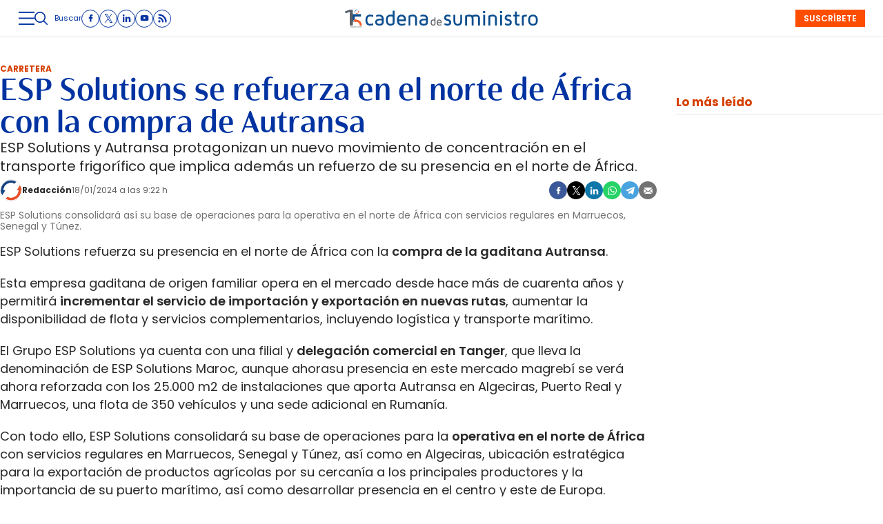

--- FILE ---
content_type: text/html; charset=UTF-8
request_url: https://www.cadenadesuministro.es/transporte-carretera/esp-solutions-se-refuerza-en-norte-africa-con-compra-autransa_1500287_102.html
body_size: 45181
content:
<!DOCTYPE html>
<html lang="es">
<head>
    <meta http-equiv="Content-Type" content="text/html; charset=utf-8" />

                        <title>ESP Solutions se refuerza en el norte de África con la compra de Autransa</title>
            <meta name="description" content="ESP Solutions y Autransa protagonizan un nuevo movimiento de concentración en el transporte frigorífico que implica además un refuerzo de su presencia en el norte de África."/>
            <link rel="canonical" href="https://www.cadenadesuministro.es/transporte-carretera/esp-solutions-se-refuerza-en-norte-africa-con-compra-autransa_1500287_102.html" />
            <meta property="og:title" content="ESP Solutions se refuerza en el norte de África con la compra de Autransa"/>
            <meta property="og:description" content="ESP Solutions y Autransa protagonizan un nuevo movimiento de concentración en el transporte frigorífico que implica además un refuerzo de su presencia en el norte de África."/>
                <meta property="og:url" content="https://www.cadenadesuministro.es/transporte-carretera/esp-solutions-se-refuerza-en-norte-africa-con-compra-autransa_1500287_102.html"/>
        <meta property="og:image" content="https://www.cadenadesuministro.es/uploads/s1/13/23/15/0/esp-solutions-camiones-y-sede.jpeg" />
        <meta property="og:image:type" content="image/jpeg">
        <meta property="og:type" content="website"/>
        <meta property="og:image:width" content="1400" />
        <meta property="og:image:height" content="933" />
        <meta property="og:locale" content="es_ES" />
        
            <meta name="locality" content="Madrid, Spain"/>
                    
    <meta property="article:published_time" content="2024-01-18T09:22:22+01:00" />
    <meta property="article:modified_time" content="2024-01-18T09:22:22+01:00" />
    <meta property="last-modified" content="2024-01-18T09:22:22+01:00" />

    
    <meta property="og:site_name" content="Cadena de Suministro"/>
    
            <meta name="robots" content="index, follow, max-snippet:-1, max-image-preview:large, max-video-preview:-1">
    
            <meta name="twitter:card" content="summary_large_image"/>
        <meta name="twitter:url" content="https://www.cadenadesuministro.es/transporte-carretera/esp-solutions-se-refuerza-en-norte-africa-con-compra-autransa_1500287_102.html"/>
        <meta name="twitter:title" content="ESP Solutions se refuerza en el norte de África con la compra de Autransa - Cadena de Suministro"/>
        <meta name="twitter:description" content="ESP Solutions y Autransa protagonizan un nuevo movimiento de concentración en el transporte frigorífico que implica además un refuerzo de su presencia en el norte de África."/>
        <meta name="twitter:image:src" content="https://www.cadenadesuministro.es/uploads/s1/13/23/15/0/esp-solutions-camiones-y-sede.jpeg"/>
        <meta name="viewport" content="width=device-width, initial-scale=1, shrink-to-fit=no"/>

    <!-- Image preload -->
        
                    
            <link rel="preload" href="https://www.cadenadesuministro.es/uploads/s1/18/93/32/6/esp-solutions-camiones-y-sede_22_540x270.jpeg" as="image" media="(max-width:500px)" fetchpriority="high">
            <link rel="preload" href="https://www.cadenadesuministro.es/uploads/s1/18/93/32/5/esp-solutions-camiones-y-sede_21_626x313.jpeg" as="image" media="(min-width:501px) and (max-width:659px)" fetchpriority="high">
            <link rel="preload" href="https://www.cadenadesuministro.es/uploads/s1/18/93/32/4/esp-solutions-camiones-y-sede_20_1000x500.jpeg" as="image" media="(min-width:660px)" fetchpriority="high">
    
                                
            <link rel="preload" href="https://www.cadenadesuministro.es/uploads/s1/22/65/28/1/imagotipo-cds-2020_33_50x50.png" as="image" media="(min-width:1px)" fetchpriority="high">
    
        
    <!-- /Image preload -->

    
    <link rel="shortcut icon" href="/favicon.ico"/>
    <link rel="apple-touch-icon" sizes="72x72" href="https://www.cadenadesuministro.es/uploads/static/cadena-de-suministro/logos/apple-touch-icon-72x72.png"/>
    <link rel="apple-touch-icon" sizes="114x114" href="https://www.cadenadesuministro.es/uploads/static/cadena-de-suministro/logos/apple-touch-icon-114x114.png"/>
    <link rel="apple-touch-icon-precomposed" sizes="72x72" href="https://www.cadenadesuministro.es/uploads/static/cadena-de-suministro/logos/apple-touch-icon-72x72.png"/>
    <link rel="apple-touch-icon-precomposed" sizes="144x144" href="https://www.cadenadesuministro.es/uploads/static/cadena-de-suministro/logos/apple-touch-icon-114x114.png"/>

    <link rel="alternate" hreflang="es" href="https://www.cadenadesuministro.es" />

    <!-- RSS -->
    <link rel="alternate" type="application/rss+xml" title="RSS cadena-de-suministro" href="https://www.cadenadesuministro.es/uploads/feeds/feed_cadena-de-suministro_es.xml">
    <!-- /RSS -->



        <style>@font-face{font-family:Poppins;font-display:swap;src:url(/uploads/static/cadena-de-suministro/dist/fonts/poppins-v20-latin-regular.woff2) format("woff2")}@font-face{font-family:Poppins;font-display:swap;font-weight:600;src:url(/uploads/static/cadena-de-suministro/dist/fonts/poppins-v20-latin-600.woff2) format("woff2")}@font-face{font-family:Poppins;font-display:swap;font-weight:700;src:url(/uploads/static/cadena-de-suministro/dist/fonts/poppins-v20-latin-700.woff2) format("woff2")}@font-face{font-family:Poppins;font-style:italic;font-display:swap;src:url(/uploads/static/cadena-de-suministro/dist/fonts/poppins-v20-latin-italic.woff2) format("woff2")}@font-face{font-family:Poppins;font-style:italic;font-display:swap;font-weight:600;src:url(/uploads/static/cadena-de-suministro/dist/fonts/poppins-v20-latin-600italic.woff2) format("woff2")}@font-face{font-family:Poppins;font-style:italic;font-display:swap;font-weight:700;src:url(/uploads/static/cadena-de-suministro/dist/fonts/poppins-v20-latin-700italic.woff2) format("woff2")}@font-face{font-family:Cabrito;font-display:swap;font-weight:500;src:url(/uploads/static/cadena-de-suministro/dist/fonts/cabritoContrastNormMedium.woff2) format("woff2")}@font-face{font-family:Cabrito;font-display:swap;font-weight:700;src:url(/uploads/static/cadena-de-suministro/dist/fonts/cabritoContrastNormBold.woff2) format("woff2")}@font-face{font-family:Cabrito;font-display:swap;font-weight:900;src:url(/uploads/static/cadena-de-suministro/dist/fonts/cabritoContrastNormBlack.woff2) format("woff2")}@font-face{font-family:Cabrito;font-style:italic;font-display:swap;font-weight:500;src:url(/uploads/static/cadena-de-suministro/dist/fonts/cabritoContrastNormMediumIt.woff2) format("woff2")}@font-face{font-family:Cabrito;font-style:italic;font-display:swap;font-weight:700;src:url(/uploads/static/cadena-de-suministro/dist/fonts/cabritoContrastNormBoldIt.woff2) format("woff2")}@font-face{font-family:Cabrito;font-style:italic;font-display:swap;font-weight:900;src:url(/uploads/static/cadena-de-suministro/dist/fonts/cabritoContrastNormBlackIt.woff2) format("woff2")}html{line-height:1.15;-webkit-text-size-adjust:100%}body{margin:0}main{display:block}h1{font-size:2em;margin:.67em 0}hr{box-sizing:content-box;height:0;overflow:visible;border:0;border-bottom:1px solid #e3e3e3}pre{font-family:monospace,monospace;font-size:1em}a{background-color:transparent}abbr[title]{border-bottom:none;text-decoration:underline;text-decoration:underline dotted}b,strong{font-weight:bolder}code,kbd,samp{font-family:monospace,monospace;font-size:1em}small{font-size:80%}sub,sup{font-size:75%;line-height:0;position:relative;vertical-align:baseline}sub{bottom:-.25em}sup{top:-.5em}img{border-style:none}button,input,optgroup,select,textarea{font-family:inherit;font-size:100%;line-height:1.15;margin:0}button,input{overflow:visible}button,select{text-transform:none}[type=button],[type=reset],[type=submit],button{-webkit-appearance:button}[type=button]::-moz-focus-inner,[type=reset]::-moz-focus-inner,[type=submit]::-moz-focus-inner,button::-moz-focus-inner{border-style:none;padding:0}[type=button]:-moz-focusring,[type=reset]:-moz-focusring,[type=submit]:-moz-focusring,button:-moz-focusring{outline:1px dotted ButtonText}fieldset{padding:.35em .75em .625em}legend{box-sizing:border-box;color:inherit;display:table;max-width:100%;padding:0;white-space:normal}progress{vertical-align:baseline}textarea{overflow:auto}[type=checkbox],[type=radio]{box-sizing:border-box;padding:0;margin-right:7px}[type=number]::-webkit-inner-spin-button,[type=number]::-webkit-outer-spin-button{height:auto}[type=search]{-webkit-appearance:textfield;outline-offset:-2px}[type=search]::-webkit-search-decoration{-webkit-appearance:none}::-webkit-file-upload-button{-webkit-appearance:button;font:inherit}details{display:block}summary{display:list-item}[hidden],template{display:none}*{box-sizing:border-box;-moz-box-sizing:border-box;-webkit-box-sizing:border-box}picture{display:block}:focus{outline:none}input[type=submit]:hover{cursor:pointer}a,abbr,acronym,address,applet,article,aside,audio,b,big,blockquote,body,canvas,caption,center,cite,code,dd,del,details,dfn,div,dl,dt,em,embed,fieldset,figcaption,figure,footer,form,h1,h2,h3,h4,h5,h6,header,hgroup,html,i,iframe,img,ins,kbd,label,legend,li,mark,menu,nav,object,ol,output,p,pre,q,ruby,s,samp,section,small,span,strike,strong,sub,summary,sup,table,tbody,td,tfoot,th,thead,time,tr,tt,u,ul,var,video{margin:0;padding:0;border:0;font-size:100%;font:inherit;vertical-align:baseline;line-height:1.2}article,aside,details,figcaption,figure,footer,header,hgroup,menu,nav,section{display:block}body{line-height:1.2}ol,ul{list-style:none}blockquote,q{quotes:none}blockquote:after,blockquote:before,q:after,q:before{content:"";content:none}table{border-collapse:collapse;border-spacing:0}html{max-width:100%;scroll-behavior:smooth;scroll-margin-top:3.3125rem;overflow-x:hidden}body,html{position:relative}body{font-family:Poppins,Arial,sans-serif;color:#282828}::selection{color:#282828;background:#ff4d00}a{text-decoration:none;font-size:inherit;color:inherit}img{display:block;max-width:100%;height:auto}textarea{width:100%}b,strong{font-weight:700}em,i{font-style:italic}.main-header.has-sticky-header .o-page{padding-top:6.25rem}.o-layout{display:flex;flex-direction:column;gap:1.25rem}.o-layout--cols{flex-direction:row;flex-wrap:nowrap;justify-content:space-between;max-width:80rem;margin:0 auto;width:100%}.o-layout--col-1{flex:0 0 auto;width:59.5rem}.o-layout--col-2{width:18.75rem}.o-layout--col-2 .o-grid,.o-layout--col-2 .o-grid__item{height:100%}.o-layout--magazine{max-width:53.75rem}.o-layout--account{max-width:100%}.o-layout--top{height:3.3125rem;position:sticky;top:0;z-index:100;pointer-events:none;padding:0;margin-bottom:1.25rem}.article-branded .o-layout--top,.gallery .o-layout--top,.main-header .o-layout--top{margin-bottom:0}.home .o-layout--top{margin-bottom:unset}.has-full-header .o-layout--top{height:8.375rem;margin-bottom:1.25rem}.main-header.has-full-header .o-layout--top{position:relative}.category-160 .o-layout--top{margin-block-end:0}.o-layout--top-banners{top:0;margin:0 auto;width:100%;position:relative}.has-sticky-header .o-layout--top-banners{position:relative}.o-layout--thematic-top{margin-bottom:1rem}.o-layout--thematic-top .c-banner{margin-bottom:0}.o-layout--v-banners{pointer-events:none;position:absolute;top:0;width:100%;margin:0 auto;opacity:0}.o-layout--grid{display:grid;grid-auto-rows:auto;grid-auto-flow:row;grid-template-columns:repeat(12,1fr);column-gap:1.25rem;row-gap:.625rem;max-width:80rem;margin:0 auto}.o-layout--grid .o-grid__item--col-3{min-width:20rem}.o-layout--main-home .o-grid>.o-grid__item--col-8{flex:0 0 auto}.o-layout--main-home .o-grid>.o-grid__item--col-4{width:18.75rem}.o-layout--main-home .o-grid>.o-grid__item--col-4 .o-grid,.o-layout--main-home .o-grid>.o-grid__item--col-4 .o-grid__item{height:100%}.o-layout--secondary-home>.o-grid>.o-grid__item{gap:0}.o-layout--secondary-home>.o-grid>.o-grid__item>*{margin-top:2.8125rem}.o-layout--secondary-home>.o-grid>.o-grid__item>* .c-banner{margin-bottom:0}.o-layout--activity-viewer>.o-grid{max-width:62.5rem}.o-flex-columns__wrapper{max-width:80rem;margin:0 auto;padding:20px 0;display:flex;flex-direction:column;gap:20px}.o-flex-columns__row{display:flex;flex-direction:column;max-width:80rem;width:100%;margin:0 auto;gap:10px}.o-flex-columns__row--2col .o-flex-columns__row--2col{margin-bottom:-1em}.o-flex-columns__row--4col{flex-direction:column}.o-flex-columns__row--bootstrap>div{padding:0}.o-flex-columns__list-item:last-child article{margin-bottom:0}.o-flex-columns__item{display:flex;flex-direction:column;justify-content:flex-start;gap:1rem}.gallery .o-flex-columns .o-flex-columns__wrapper{padding:0}.o-icon{width:15px;height:15px}.o-icon--s1{width:54px;height:54px}.o-icon--s2{width:32px;height:32px}.o-icon--s3{width:20px;height:20px}.o-icon--s4{width:10px;height:10px}.o-icon-list{display:flex;flex-wrap:wrap;justify-content:space-between}.o-icon-list__item{text-align:center;margin:15px 0;flex:0 0 15%}.o-icon-list__item .icon{display:block;width:50px;height:50px;margin:0 auto}.o-grid{display:grid;grid-auto-rows:auto;grid-template-columns:repeat(12,1fr);grid-auto-flow:row;gap:1.25rem;width:100%;max-width:80rem;margin:0 auto}.o-grid--fullwidth,.o-grid.is-fullwidth{max-width:100%}.o-grid__item{display:flex;flex-direction:column;justify-content:flex-start;gap:1rem}.o-grid__item--col-12{grid-column:span 12}.o-grid__item--col-11{grid-column:span 11}.o-grid__item--col-10{grid-column:span 10}.o-grid__item--col-8,.o-grid__item--col-9{grid-column:span 9}.o-grid__item--col-7{grid-column:span 7}.o-grid__item--col-6{grid-column:span 6}.o-grid__item--col-5{grid-column:span 5}.o-grid__item--col-3,.o-grid__item--col-4{grid-column:span 3}.o-grid__item--col-2{grid-column:span 2}.o-grid__item--col-1{grid-column:span 1}.o-grid__item--row-12{grid-row:span 12}.o-grid__item--row-11{grid-row:span 11}.o-grid__item--row-10{grid-row:span 10}.o-grid__item--row-9{grid-row:span 9}.o-grid__item--row-8{grid-row:span 8}.o-grid__item--row-7{grid-row:span 7}.o-grid__item--row-6{grid-row:span 6}.o-grid__item--row-5{grid-row:span 5}.o-grid__item--row-4{grid-row:span 4}.o-grid__item--row-3{grid-row:span 3}.o-grid__item--row-2{grid-row:span 2}.o-grid__item--row-1{grid-row:span 1}.o-grid.is-mas-monograficos{margin-top:3.125rem}.o-grid--format-1{column-gap:1.25rem;max-width:53.75rem;margin:1.6875rem auto 5.1875rem;padding:0}.o-grid--format-2{grid-template-columns:repeat(2,1fr);margin:0 0 .9375rem;padding:0 0 .9375rem}.o-grid--format-2 [class*=o-grid__item--col]{grid-column:auto}.o-grid--format-3{margin:0 0 .9375rem;padding:0 0 .9375rem;overflow-x:scroll;display:flex}.o-grid--format-3 .o-grid__item{flex:0 0 22%}.o-grid:has(.c-mainarticle__header),.o-grid:has(.c-mainarticle__main-media--alone){row-gap:2rem}.home .o-grid{row-gap:.8125rem}[class*=o-grid__item--col]{max-width:100%}.o-group{display:flex;flex-wrap:wrap;align-items:center;gap:.625rem;width:100%}body .o-block--bg-color{padding:1.25rem 0 .3125rem}body .o-block--bg-color .m-heading{border-top:0;padding-top:0}body .o-block--bg-color .m-heading__title{color:#000}body .o-block--bg-color .c-item{border:0}body .o-block--bg-color .c-item.has-category-110__title{color:#000}body .o-grid>.o-grid__item>.o-block--bg-color+.o-block--bg-color{margin-top:0}.m-heading{border:solid #e3e3e3;border-width:0 0 1px;min-height:2.1875rem;display:flex;flex-direction:row;justify-content:space-between;margin-bottom:.9375rem;align-items:center;padding-bottom:.25rem}.home .m-heading{padding-top:2.5rem;border-top:1px solid #6c6c6c}.m-heading__title{font-size:1.5625rem;color:#d64000;margin:0;text-transform:uppercase;font-weight:400;font-family:Poppins,Arial,sans-serif}.m-heading__link-all{font-size:.75rem;display:flex;align-items:center}.m-heading__link-all .icon{width:14px;height:14px;fill:#282828;margin-top:.125rem}.m-heading__link-all:after{content:"›";margin-left:8px;margin-bottom:1px;font-size:22px;font-weight:100;color:inherit}.m-heading__entry{font-size:clamp(13px,9.89507px + .00477 * 100vw,16px);color:#282828;grid-column:span 12}.m-heading__sponsor{margin-left:auto;display:flex;align-items:center}.m-heading__sponsor-txt{margin-right:.625rem;font-size:.75rem}.m-heading__sponsor-img{max-width:6.25rem;max-height:1.25rem}.m-heading .o-icon{height:.75rem;fill:#d64000}.m-heading--format-2{border:solid #e3e3e3;border-width:0 0 1px;padding-bottom:0}.m-heading--format-2 .m-heading__title{font-size:1.0625rem;color:#282828;text-transform:none;font-weight:700;font-family:Poppins,Arial,sans-serif;margin:0}.m-heading--format-3{border:none;margin-bottom:0}.m-heading--format-3 .m-heading__title{font-size:1.0625rem;color:#0033a1;font-weight:700;font-family:Poppins,Arial,sans-serif;margin:0}.m-heading--format-4{border-width:0;border-style:solid;min-height:auto;margin-bottom:.1875rem}.m-heading--format-4 .m-heading__title{font-size:.6875rem;color:#737373;font-weight:400;font-family:#0033A1}.m-heading--uppercase .m-heading__title{text-transform:uppercase}.o-flex-columns__wrapper .m-heading{margin:0}.o-grid .m-heading{margin:0;grid-column:span 12}.o-grid .m-heading--page-title{margin-bottom:1.0625rem}.m-author{display:flex;align-items:center;gap:.625rem}.m-author__figure{position:relative;width:2rem;height:2rem;overflow:hidden;border-radius:50%;border:1px solid #e3e3e3}.m-author__position{font-size:.75rem;color:#282828;text-transform:none;font-weight:400}.m-author--list{font-size:.625rem;color:#737373;text-transform:none;font-weight:400}.m-author--viewer{font-size:.75rem;color:#282828;text-transform:none;font-weight:700}.m-button{display:flex;justify-content:center;align-items:center;gap:.625rem;width:fit-content;padding:0 1rem;border:none;color:#fff;background-color:#0033a1;font-family:Poppins,Arial,sans-serif;font-weight:600;font-size:.875rem;text-transform:uppercase;line-height:1.3;text-align:center;min-height:2.5rem}.m-button:hover{opacity:.7;transition:opacity .7s ease-in-out;cursor:pointer}.m-button svg{fill:#fff}.m-button__icon{width:.9375rem;height:.9375rem}.m-button--secondary{color:#fff;background-color:#ff4d00}.m-button--secondary .m-button__icon{fill:#0033a1}.m-button--tertiary{color:#0033a1;background-color:transparent;border:1px solid}.m-button--tertiary .m-button__icon{fill:#0033a1}.m-button--small{padding:.5rem .625rem;font-size:.75rem;gap:.5rem}.m-button.is-voted{opacity:.5;pointer-events:none;cursor:default}.m-category{font-size:.625rem;color:#d64000;text-transform:uppercase;font-weight:400;font-family:Poppins,Arial,sans-serif}.m-category__link{transition:all .15s ease-out}.m-category__link:hover{opacity:.7}.m-category--viewer{font-size:.75rem;font-weight:700}.m-date{display:flex;font-size:.625rem;color:#5f5f5f;font-weight:400;font-family:Poppins,Arial,sans-serif}.m-date .o-icon{height:.75rem;fill:#737373}.m-date--list{color:#737373}.m-date--viewer{gap:.25rem;font-size:.75rem}.m-logo{line-height:0;display:block;max-width:100%;transition:all .15s ease-out}.m-logo__txt{position:absolute;font-size:0}.m-logo--full,.m-logo--full .m-logo__image{width:24.1875rem;height:2.1875rem}.m-logo--full-header{display:none}.has-full-header .m-logo--full-header{display:block}.has-full-header .m-logo--reduced-header{display:none}.m-logo--normal,.m-logo--normal .m-logo__image,.m-logo--reduced,.m-logo--reduced .m-logo__image{width:18.375rem;height:1.625rem}.m-logo--footer,.m-logo--footer .m-logo__image{width:21.4375rem;height:1.9375rem}.m-save{cursor:pointer}.m-save .o-icon{height:.75rem;fill:#0033a1}.m-save__wrapper{display:flex;gap:.25rem}.m-save__save-text{font-size:.75rem;color:#737373;font-weight:400;font-family:Poppins,Arial,sans-serif}.m-save.is-saved-article .o-icon,.m-save.is-saved .o-icon{fill:#0033a1}.m-social-share{display:flex;flex-direction:row;gap:.375rem}.m-social-share__item{overflow:hidden}.m-social-share__item,.m-social-share__link{display:flex;justify-content:center;align-items:center}.m-social-share__link{border-bottom:none;width:100%;height:100%}.m-social-share .m-social-share__item{border-radius:50%;width:1.625rem;height:1.625rem}.m-social-share .m-social-share__img{width:.8125rem;height:.8125rem}.m-social-share .m-social-share__item{background:#737373}.m-social-share .m-social-share__item--facebook{background:#3b5998}.m-social-share .m-social-share__item--twitter{background:#000}.m-social-share .m-social-share__item--linkedin{background:#0e76a8}.m-social-share .m-social-share__item--whatsapp{background:#25d366}.m-social-share .m-social-share__item--telegram{background:#48a3df}.m-social-share .m-social-share__item--youtube{background:#ec2b00}.m-social-share .m-social-share__item--instagram{background:radial-gradient(circle at 30% 107%,#fdf497 0,#fdf497 5%,#fd5949 45%,#d6249f 60%,#285aeb 90%)}.m-social-share .m-social-share__item--twitch{background:#6441a4}.m-social-share .m-social-share__item--pinterest{background:#e60023}.m-social-share .m-social-share__img{fill:#fff}.m-social-share--secondary{margin:0 0 1.25rem}.m-social-profile{display:flex;flex-direction:row;gap:0;gap:.3125rem;padding:0}.m-social-profile__item{overflow:hidden}.m-social-profile__item,.m-social-profile__link{display:flex;justify-content:center;align-items:center}.m-social-profile__link{border-bottom:none;width:100%;height:100%}.m-social-profile .m-social-profile__item{border-radius:50%;border:1px solid #0033a1}.m-social-profile .m-social-profile__img{fill:#0033a1}.m-social-profile .m-social-profile__item{width:1.625rem;height:1.625rem}.m-social-profile .m-social-profile__img{width:.8125rem;height:.8125rem}.m-social-profile--author{gap:.375rem}.m-social-profile--author .m-social-profile__item{border-radius:50%;border:1px solid #fff}.m-social-profile--author .m-social-profile__img{fill:#fff}.m-social-profile--author .m-social-profile__item{background:#4c4c4c}.c-form{border:0 solid #e3e3e3;padding:0;background:transparent}.c-form,.c-form__wrapper{display:flex;flex-direction:column;gap:1.25rem}.c-form__heading{display:flex;flex-direction:column;gap:.3125rem}.c-form__title{font-size:1.75rem;font-weight:400}.c-form__title-close{display:block;width:15px;height:15px;margin-top:-4px;background-image:url([data-uri]);background-position:50%;background-repeat:no-repeat;font-size:0;float:right}.c-form__subtitle{font-size:1rem;font-weight:600}.c-form__subtitle--consent{margin-top:1.25rem}.c-form__text{font-size:.75rem;color:#282828}.c-form__desc{font-size:1.125rem}.c-form__form{display:flex;gap:1.25rem;flex-direction:column}.c-form__main .c-form__input{width:100%;padding:0 .9375rem}.c-form__main{display:flex;flex:0 0 100%}.c-form__actions .m-button{width:100%}.c-form__actions--login{margin:0 0 10px;text-align:center}.c-form__actions--login .m-button{width:auto;margin:0 auto}.c-form__register{display:flex;flex-direction:column;gap:1.25rem}.c-form__register .c-form__title{font-size:1.25rem;color:#282828;font-weight:700}.c-form__register .m-button{width:100%}.c-form__link--back-to-login,.c-form__link--remember-pwd{text-align:center;font-size:.75rem;color:#282828}.c-form__message{font-size:1.0625rem;display:flex;align-items:center}.c-form__message.is-failure,.c-form__message.is-success{min-height:2.5rem;padding-left:2.5rem}.c-form__message.is-success{color:#92b500;background-image:url([data-uri])}.c-form__message.is-failure,.c-form__message.is-success{background-position:0;background-size:28px;background-repeat:no-repeat}.c-form__message.is-failure{color:red;background-image:url([data-uri])}.c-form__field{display:flex;justify-content:center;flex-direction:column;position:relative;gap:.25rem}.c-form__field--row{gap:.625rem;flex-direction:row;align-items:center;justify-content:flex-start}.c-form__label{display:block;font-size:.75rem;color:#282828;text-transform:none;font-weight:400}.c-form__label--checkbox{font-size:.75rem;color:#0033a1}.c-form__label a{text-decoration:underline}.c-form__input-wrapper{position:relative}.c-form__input{width:100%;padding:.75rem .9375rem;color:#5f5f5f;background:#fff;border:1px solid #d6d6d6;font-size:.875rem;transition:all .15s ease-out;border-radius:.25rem}.c-form__input:focus{outline:none;border-color:#bdbdbd;transition:all .15s ease-out}.c-form__input--textarea{height:9.375rem}.c-form__select{position:relative;padding:10px 36px 10px 16px;font-size:.875rem;color:#5f5f5f;border-radius:0;border:1px solid #d6d6d6;appearance:none;background-image:url([data-uri]);background-position:center right 4px;background-size:18px;background-repeat:no-repeat}.c-form__icon-unmask{position:absolute;right:0;bottom:.125rem;width:2.8125rem;height:2.8125rem;display:flex;justify-content:center;align-items:center;fill:#c1c1c1;cursor:pointer}.c-form__icon-unmask .o-icon{width:2rem;height:2rem}.c-form__help{font-size:.6875rem;color:#5f5f5f;font-weight:400}.c-form__group{display:flex;flex-direction:column;gap:.25rem}.c-form__group .c-form__label{flex:0 0 100%}.c-form__group--birthdate{display:flex;flex-wrap:wrap;flex-direction:row;justify-content:flex-start}.c-form__group--birthdate .c-form__group-item{width:30%;margin-right:10px}.c-form__count{font-size:.75rem;margin-top:5px;color:#737373}.c-form__count.limit_reached{color:red}.c-form__submit{align-self:end;padding:.9375rem;width:100%}.c-form__items--grid{display:grid;grid-gap:1.25rem;grid-template-columns:1fr 1fr}.c-form .c-form__field--full-width{grid-column:1/3}.c-form .c-form__field--full-width .m-button,.c-form__recaptcha{width:100%}.c-form__recaptcha>*{max-width:100%;width:100%}.c-form__link-cover{display:block;position:absolute;inset:0}.c-form_inline-message{font-size:.875rem;margin-top:.3125rem}.c-form .is-failure{color:red}.c-form .is-success{color:#92b500}.c-form--register{max-width:35rem;margin:0 auto 1.25rem;box-shadow:0 5px 5px rgba(40,40,40,.1);background:#fff;padding:40px 80px}.c-form--register .c-form__title{text-align:center}.c-form--register .c-form__desc{font-size:1rem;text-align:center}.c-form--register .c-form__desc span{display:block;font-weight:400}.c-form--register .c-form__submit,.c-form--register .m-button{width:100%}.c-form--register .c-form__message{font-size:.875rem;font-weight:400}.c-form--no-border{padding:0;border:none}.c-form--contact{margin-bottom:1.25rem}.c-form--contact .c-form__heading{text-align:center}.c-form--contact .c-form__text-area{height:160px}.c-form--contact .c-form__captcha{text-align:center;padding:20px;background-color:#f5f5f5}.c-form--contact .m-button{width:100%}.c-form--subscribe-footer{position:relative;background:#f5f5f5;padding:1.875rem .625rem}.c-form--subscribe-footer .c-form__heading{align-items:center}.c-form--subscribe-footer .c-form__wrapper{max-width:35rem;padding:0}.c-form--subscribe-footer .c-form__title{font-size:clamp(20px,15.8601px + .00636 * 100vw,24px);color:#0033a1;font-weight:700;font-family:Cabrito,Arial,sans-serif;text-align:center}.c-form--subscribe-footer .c-form__desc{font-size:clamp(16px,13.93005px + .00318 * 100vw,18px);color:#0033a1;font-family:Cabrito,Arial,sans-serif;text-align:center}.c-form--subscribe-footer .o-icon{fill:#ff4d00;width:3.375rem;height:2.4375rem;margin-bottom:.625rem}.c-form--subscribe-page{margin:1.25rem auto}.c-form--subscribe-page .c-form__heading{text-align:center}.c-form--subscribe-page .c-form__select{background-color:unset;background-size:.625rem;background-position-x:calc(100% - 15px);border-radius:4px}.c-form--subscribe-page .c-form__action{margin-top:1.25rem}.c-form--searchform{width:100%}.c-form--searchform .c-form__form{position:relative;display:flex;width:100%;max-width:80rem;margin:0 auto;padding:1.25rem}.c-form--searchform .c-form__input{width:100%;height:45px;padding:0 .625rem;border:1px solid #e3e3e3;font-weight:400;font-size:.75rem}.c-form--searchform .c-form__input:focus{outline:none}.c-form--searchform .c-form__submit{padding:0 .9375rem;background:#0033a1;text-transform:uppercase;color:#fff;font-size:14px;border:none;align-self:auto;width:auto}.c-form--searchform .c-form__close{align-self:center;margin-left:.625rem;margin-right:-1.875rem;width:1.25rem;height:1.25rem;background-image:url([data-uri]);background-position:50%;background-size:no-repeat;background-repeat:no-repeat;background-size:12px;transition:all .15s ease-in-out;cursor:pointer}.c-form--searchform .c-form__close:hover{transition:all .15s ease-in-out}.c-form--searchpage{gap:1.25rem;margin-bottom:3.125rem}.c-form--searchpage .c-form__message{display:inline-block}.c-form--contest .c-form__title{font-size:1.375rem;font-weight:700}.c-form--contest .c-form__label{font-size:1.125rem;color:#282828;margin:0 0 .875rem;font-weight:400}.c-form--contest .c-form__input{margin:0 0 20px;padding:18px;height:48px;width:100%;border:1px solid #c1c1c1;position:relative;vertical-align:middle;bottom:2px}.c-form--contest .c-form__input::placeholder{color:#c1c1c1}.c-form--contest .c-form__input--radio{display:inline}.c-form--contest .c-form__textarea{margin:0 0 20px;padding:18px;height:178px;width:100%;border:1px solid #c1c1c1;position:relative;vertical-align:middle;bottom:2px}.c-form--contest .c-form__textarea::placeholder{color:#c1c1c1}.c-form--contest .c-form__actions{margin:.9375rem 0 0}.c-form--contest .c-form__actions .m-button{margin:0}.c-form--center,.c-form--center .c-form__input{text-align:center}.c-form--redux .c-form__wrapper{width:30rem;margin:0 auto}.c-form--redux .c-form__form{width:24.375rem;margin:0 auto}.c-form--login .c-form__separator{text-align:center;font-size:1.375rem;font-weight:700;margin:20px 3.125rem 0;position:relative}.c-form--login .c-form__separator:before{content:"";display:block;position:absolute;width:100%;height:1px;background:#e3e3e3;left:0;top:50%}.c-form--login .c-form__separator__text{background:#f5f5f5;position:relative;padding:0 10px}.c-form--login .m-button{width:100%}.c-form--login-page{width:50%;margin:0 auto;text-align:center}.c-header{display:flex;flex-direction:column;width:100%}.has-sticky-header .c-header{animation:c .5s 1;position:fixed;top:0;z-index:10}.c-header__wrapper{width:100%;background:#fff;max-width:80rem;margin:0 auto;pointer-events:all;border-bottom:1px solid #e3e3e3;max-width:100%}.has-full-header .c-header__wrapper{padding:0;border-top:1px solid #e3e3e3}.has-full-header .c-header__wrapper{background:#fff}.c-header__container{margin:0 auto;position:relative;display:flex;flex-wrap:wrap;padding:0;height:3.3125rem;align-items:flex-start;max-width:80rem;max-width:100%;width:100%}.has-sticky-header .c-header__container{padding:0 .625rem}.has-full-header .c-header__container{height:8.375rem;background:transparent;max-width:80rem}.c-header__item{min-height:1.625rem;z-index:2}.c-header__menu-btn{display:flex;height:3.3125rem;width:1.5rem;justify-content:center;align-items:center;z-index:100;top:0;cursor:pointer}.c-header__menu-btn .o-icon{width:1.4375rem;height:1.4375rem;fill:#0033a1}.c-header__search-button{display:flex;align-items:center;cursor:pointer;position:relative}.c-header__search-button:after,.c-header__search-button:before{content:"";display:block;position:absolute;width:20px;height:2px;background:#737373;left:0;top:25px;opacity:0;transition:all .15s ease-in-out}.c-header__search-button .o-icon{fill:#0033a1;width:1.1875rem;height:1.1875rem}.c-header__search-button__txt{font-size:.6875rem;color:#0033a1}.has-search-opened .c-header__search-button .o-icon{opacity:0}.has-search-opened .c-header__search-button:before{transform:rotate(45deg)}.has-search-opened .c-header__search-button:after{transform:rotate(-45deg)}.has-search-opened .c-header__search-button:after,.has-search-opened .c-header__search-button:before{opacity:1}.c-header__logo{display:flex;justify-content:center;position:absolute;width:100%;height:100%;align-items:center;top:0;left:0}.c-header__logo svg{float:left}.c-header__user-btn{position:absolute;z-index:1;right:.625rem;top:.8125rem;z-index:100;border:1px solid #ff4d00;border-radius:50%;width:1.625rem;height:1.625rem;display:flex;align-items:center;justify-content:center}.c-header__user-btn .o-icon{fill:#ff4d00;width:1rem;height:.75rem}body.is-logged .c-header__user-btn{display:none}.c-header__user-options .m-button:last-child{margin-right:0}.c-header__social{display:flex;align-items:center;justify-content:center}.c-header__menu{width:100%;display:flex}.c-header__menu .c-menu__icon{display:none}.c-header__search-form{width:100%;margin:0;z-index:3}.c-header__back{position:absolute;left:1.25rem;font-size:.875rem}.c-header__back .o-icon{height:.75rem}.c-menu{width:100%}.c-menu__list{position:relative;max-width:100%;display:flex;margin:0 auto;padding:0;list-style:none;justify-content:center;height:100%}.c-menu__item{position:relative}.is-hidefromhere~.c-menu__item{display:none}.is-amp .is-hidefromhere~.c-menu__item{display:block}.c-menu__item--socio a{color:#0033a1;font-weight:400}.c-menu__link{display:flex;padding:0 .625rem;color:#fff;text-transform:uppercase;font-size:.75rem;font-weight:700;font-family:Poppins,Arial,sans-serif;transition:all .15s ease-out;height:100%;align-items:center}.c-menu__link:hover{text-decoration:none;transition:all .15s ease-out}.c-menu__sublist{z-index:10;background:#0033a1;position:absolute;display:none;margin-top:-1px}.c-menu__subitem__link{display:block;padding:12px 0;color:#fff;text-transform:uppercase;font-size:.75rem;font-weight:700;transition:all .15s ease-out}.c-menu__subitem__link:hover{text-decoration:none;color:#fff;transition:all .15s ease-out}.c-footer__menu--main .c-menu{margin-top:.3125rem;background:transparent;border:0 solid #e3e3e3}.c-footer__menu--main .c-menu .c-menu__list{justify-content:center}.c-footer__menu--main .c-menu .c-menu__link{height:24px;color:#282828;font-size:.75rem;font-weight:700;padding:.3125rem .625rem}.c-footer__menu--main .c-menu li.has-subitems>a{background-size:0}.c-footer__menu--main .c-menu li.has-subitems ul{display:none}.c-footer__menu--static .c-menu{margin-top:.3125rem;border:0 solid #e3e3e3;background:transparent}.c-footer__menu--static .c-menu .c-menu__list{justify-content:center}.c-footer__menu--static .c-menu .c-menu__link{height:24px;color:#5f5f5f;font-family:Poppins,Arial,sans-serif;font-size:.6875rem;font-weight:400;text-transform:uppercase;padding:.4375rem .9375rem}.c-fullmenu{position:fixed;left:0;top:0;right:0;bottom:0;z-index:100;background:rgba(0,0,0,.5);opacity:0;pointer-events:none;transition:all .15s ease-out}.has-menu-opened .c-fullmenu{opacity:1;pointer-events:all;transition:all .15s ease-out}.has-menu-opened .c-fullmenu .c-fullmenu__wrapper{transform:translateX(0);overflow-y:auto;transition:all .15s ease-out}.c-fullmenu__wrapper{position:relative;width:330px;height:100vh;padding:1.25rem;background:#fff;transform:translateX(-100%);transition:all .15s ease-out}.c-fullmenu__block{border-bottom:1px solid #e3e3e3}.c-fullmenu__block--form{padding:35px 0 20px}.c-fullmenu__block--nav{padding:1rem 0}.c-fullmenu__block--nav .c-menu__list{display:flex;flex-direction:column}.c-fullmenu__block--nav .c-menu__item.has-subitems.is-opened .c-menu__icon{transform:rotate(180deg);transition:all .15s ease-out}.c-fullmenu__block--nav .c-menu__icon{content:"";display:block;position:absolute;top:5px;right:0;transition:all .15s ease-out;cursor:pointer}.c-fullmenu__block--nav .c-menu__icon .o-icon{width:14px;height:8px;fill:#ff4d00}.c-fullmenu__block--nav .c-menu__link{font-size:1.0625rem;color:#0033a1;text-transform:none;font-weight:700;font-family:Cabrito,Arial,sans-serif;display:block;padding:.4375rem .4375rem .375rem 0;line-height:1.35666666}.c-fullmenu__block--nav .c-menu__sublist{display:none;position:static;background:transparent;padding-bottom:.3125rem;margin-top:0}.c-fullmenu__block--nav .c-menu__subitem{padding-left:.5rem}.c-fullmenu__block--nav .c-menu__subitem__link{padding:0 .3125rem;font-size:.8125rem;font-weight:500;text-transform:none;color:#282828;line-height:1.7666666666}.c-fullmenu__block--nav .c-menu__subitem__link--see-more{color:#ff4d00}.c-fullmenu__block--static{padding:15px 0}.c-fullmenu__block--static .c-menu__list{display:flex;flex-direction:column}.c-fullmenu__block--static .c-menu__link{display:block;padding:.25rem 0;font-size:.75rem;font-weight:700;color:#282828;text-transform:none}.c-fullmenu__block--addons{display:flex;flex-direction:column;gap:.9375rem;padding:1.375rem 0;border-bottom:0}.c-fullmenu__block--addons .m-button{width:100%;font-size:.625rem}.c-fullmenu__close{display:block;position:absolute;top:.9375rem;right:.9375rem;cursor:pointer}.c-fullmenu__close .o-icon{width:1.0625rem;height:1.0625rem;fill:#0033a1}.c-fullmenu .c-form__form{position:relative}.c-fullmenu .c-form__input{font-size:.75rem;background:#f0f0f0;border:none;height:2rem;padding:.75rem}.c-fullmenu .c-form__submit{position:absolute;top:0;right:0;bottom:0;width:42px;height:38px;font-size:0;background-image:url([data-uri]);background-position:50%;background-size:16px;background-repeat:no-repeat;background-color:transparent;border:none}@keyframes b{0%{transform:translateY(-50px)}to{transform:translateY(0)}}.c-banner{position:relative;width:100%;margin:0 auto 1.25rem;text-align:center}.cc-main-content .c-banner{background-color:#f5f5f5}.c-banner cs-ads{display:block;position:sticky;top:4.5625rem}.c-banner--300x100>*,.c-banner--300x250>*,.c-banner--300x600>*,.c-banner--620x100>*,.c-banner--728x90>*,.c-banner--970x250>*,.c-banner--1200x180>*{z-index:2}.c-banner img{width:auto}.c-banner img[width="1"]{display:unset;width:1px;height:1px;opacity:.01;margin-top:-10px}.c-banner--1200x180{max-width:80rem}.home .c-banner--1200x180{margin-top:.625rem;margin-bottom:2.0625rem}.cc-main-content .c-banner--1200x180{height:6.25rem}.c-banner--970x250{max-width:80rem}.cc-main-content .c-banner--970x250{height:15.625rem}.c-banner--980x250{max-width:80rem}.cc-main-content .c-banner--980x250{height:15.625rem}.c-banner--970x90{max-width:80rem}.cc-main-content .c-banner--970x90{height:5.625rem}.c-banner--728x90{max-width:80rem}.cc-main-content .c-banner--728x90{height:3.125rem}.cc-main-content .c-banner--620x100{height:4.375rem}.cc-main-content .c-banner--300x100{width:300px;height:2.5rem;margin:0 auto}.cc-main-content .c-banner--300x250{height:15.625rem}.cc-main-content .c-banner--300x300{height:18.75rem}.cc-main-content .c-banner--300x600{height:37.5rem}.c-vbanners .c-banner{position:sticky;height:600px;overflow:hidden;transition:all 1s;opacity:1}.c-vbanners .c-banner cs-ads{display:block;height:600px;background:#f5f5f5}.c-banner--mobile{display:none}.cc-main-content .c-banner--mobile{display:block}.c-banner img{max-width:100%;margin:0 auto;height:auto}.c-banner__wrapper{display:flex;flex-direction:row;justify-content:center;flex-wrap:wrap}.c-banner__flexible{margin-bottom:10px}.c-banner__flexible+.c-banner__flexible{margin-left:10px}.home .o-layout--secondary-home>.o-grid>.o-grid__item>.c-banner{margin-top:1.25rem;margin-bottom:0}.home .o-layout--secondary-home>.o-grid>.o-grid__item>.c-banner:first-child{margin-top:0}.v-banners-wrapper{position:fixed;top:0;left:0;right:0;height:1px;z-index:10;margin:0 auto;text-align:center}.has-full-header .v-banners-wrapper,body.u-vbanners-stop .v-banners-wrapper{position:absolute}.v-banners-wrapper .v-banners{position:relative;width:80rem;margin:0 auto;height:1px;overflow:visible}.v-banners-wrapper .v-banner1{display:block;position:absolute;top:63px;right:101%;bottom:0;pointer-events:auto;transition:all .15s ease-in-out;height:600px;background:#f90;width:120px}body.has-full-header .v-banners-wrapper .v-banner1{top:270px}.v-banners-wrapper .v-banner2{display:block;position:absolute;top:63px;left:101%;bottom:0;pointer-events:auto;transition:all .15s ease-in-out;height:600px;background:#f90;width:120px}body.has-full-header .v-banners-wrapper .v-banner2{top:270px}.c-vbanners,.o-layout--v-banners .o-grid,.o-layout--v-banners .o-grid__item{position:relative;top:0;left:0;width:100%;height:100%;z-index:2}.c-vbanners{display:none}.c-vbanners__wrapper{width:96.25rem;margin:0 auto;position:sticky;top:0;transition:top .15s;top:3.9375rem}body.has-menu-opened .c-vbanners__wrapper{top:6.125rem}body.has-search-opened .c-vbanners__wrapper{top:9.25rem}.c-vbanners__frame{position:relative;display:grid;grid-gap:.625rem;grid-template-columns:120px auto 120px}.c-vbanners__left,.c-vbanners__right{position:relative;pointer-events:all}.c-vbanners__center{visibility:hidden}.o-flex-columns__row{gap:1.25rem}.o-flex-columns__item{margin-bottom:0}.c-item{font-size:.875rem;padding-bottom:.9375rem;border:solid #e3e3e3;border-width:0 0 1px;display:flex;flex-direction:column}.c-item,.c-item.has-video .c-item__fig{position:relative}.c-item.has-video .c-item__fig:before{content:"";display:block;position:absolute;width:60px;height:60px;background-color:rgba(255,77,0,.75);left:50%;top:50%;background-image:url([data-uri]);background-size:cover;border-radius:50%;z-index:1;border:0 solid #fff;margin-left:-30px;margin-top:-30px}.c-item.has-audio .c-item__fig{position:relative}.c-item.has-audio .c-item__fig:before{content:"";display:block;position:absolute;width:60px;height:60px;background-color:rgba(255,77,0,.75);left:50%;top:50%;background-image:url([data-uri]);background-size:cover;border-radius:50%;z-index:1;border:0 solid #fff;margin-left:-30px;margin-top:-30px}.c-item.has-gallery .c-item__fig{position:relative}.c-item.has-gallery .c-item__fig:before{content:"";display:block;position:absolute;width:60px;height:60px;background-color:rgba(255,77,0,.75);left:50%;top:50%;background-image:url([data-uri]);background-size:cover;border-radius:50%;z-index:1;border:0 solid #fff;margin-left:-30px;margin-top:-30px}.c-item.has-subscription .c-item__fig{position:relative}.c-item.has-subscription .c-item__fig:after{content:"";display:block;position:absolute;width:25px;height:25px;background-color:rgba(255,77,0,.75);left:0;top:0;background-image:url([data-uri]);background-size:17px;background-repeat:no-repeat;background-position:50%;border-radius:50%;z-index:1;border:0 solid #fff}.c-item__list-wrapper{display:flex;flex-direction:column;gap:.9375rem;margin-bottom:2.5rem;margin-left:auto;margin-right:auto;width:100%;max-width:62.5rem}.o-flex-columns--list .c-item{padding-bottom:.9375rem}.c-item__powered__text{font-size:.75rem;color:#282828;font-weight:700;margin-bottom:.9375rem}.c-item__powered__img{margin-bottom:1.25rem}.c-item__powered__img .o-icon{width:auto;height:1.25rem}.c-item__wrapper{display:flex;flex-direction:column;position:relative;overflow:hidden;gap:.625rem}.c-item__sponsored{display:flex;align-items:center;justify-content:flex-end;padding:.3125rem .625rem;background:#fff;position:absolute;width:100%;z-index:1}.c-item__sponsored-link,.c-item__sponsored a{display:flex;align-items:center}.c-item__sponsored-text{font-size:.75rem;font-weight:400;font-family:Poppins,Arial,sans-serif}.c-item__sponsored-img{width:90px;max-width:5.625rem;max-height:2.1875rem;overflow:hidden;margin-left:.9375rem}.c-item__fig{position:relative;font-size:1.25rem;overflow:hidden;flex:0 0 auto}.c-item__fig .c-item__link{position:absolute;width:100%;height:100%}.c-item__fig picture{aspect-ratio:2}.c-item__fig picture img{width:100%}.c-item__img{width:100%;max-width:100%;height:auto;position:absolute}.c-item__txt{height:100%;display:flex;flex-direction:column;font-family:Poppins,Arial,sans-serif;flex:1 1 auto;gap:.625rem}.c-item__avantitle{margin-bottom:-.5rem;font-family:Arial,Helvetica,sans-serif;font-size:14px;font-style:italic;color:#737373}.c-item__title{font-size:1.25rem;color:#0033a1;font-weight:600;font-family:Cabrito,Arial,sans-serif;letter-spacing:-.01em}.c-item__title a{display:inline;border-bottom:1px solid transparent;transition:all .15s ease-in-out}.c-item__title a:hover{border-bottom:1px solid}.is-mas-monograficos .c-item__title{color:#282828;font-size:clamp(14px,12.96502px + .00159 * 100vw,15px)}.c-item__entry,.c-item__total-pictures{font-size:.875rem;color:#5f5f5f;line-height:1.5}.c-item__entry--event,.c-item__total-pictures--event{display:flex;flex-direction:column;gap:5px}.c-item__extra-info{display:flex;color:#5f5f5f;flex-wrap:wrap;align-items:center}.c-item__related{margin-top:.625rem;display:flex;gap:.3125rem;flex-direction:column}.c-item__related-item{display:flex;flex-direction:row;gap:.625rem}.c-item__related-item-fig{flex:0 0 5rem}.c-item__related-item-img{width:100%}.c-item__related-item-link{font-size:.75rem;color:#0033a1;font-weight:700;display:inline-block}.c-item__related-item-link:hover{text-decoration:underline}.c-item__related-item--no-image{margin-top:0}.c-item__related-item--no-image .c-item__related-item-fig{flex:0 0 auto}.c-item__related-item--no-image .o-icon{fill:#c1c1c1}.c-item[class*=has-].has-video .c-item__fig{position:relative}.c-item[class*=has-].has-video .c-item__fig:before{content:"";display:block;position:absolute;width:60px;height:60px;background-color:rgba(255,77,0,.75);left:50%;top:50%;border-radius:50%;z-index:1;border:0 solid #fff;margin-left:-30px;margin-top:-30px}.c-item[class*=has-].has-audio .c-item__fig{position:relative}.c-item[class*=has-].has-audio .c-item__fig:before{content:"";display:block;position:absolute;width:60px;height:60px;background-color:rgba(255,77,0,.75);left:50%;top:50%;border-radius:50%;z-index:1;border:0 solid #fff;margin-left:-30px;margin-top:-30px}.c-item[class*=has-].has-gallery .c-item__fig{position:relative}.c-item[class*=has-].has-gallery .c-item__fig:before{content:"";display:block;position:absolute;width:60px;height:60px;background-color:rgba(255,77,0,.75);left:50%;top:50%;border-radius:50%;z-index:1;border:0 solid #fff;margin-left:-30px;margin-top:-30px}.c-item[class*=has-].has-subscription .c-item__fig{position:relative}.c-item[class*=has-].has-subscription .c-item__fig:after{content:"";display:block;position:absolute;width:25px;height:25px;background-color:rgba(255,77,0,.75);left:0;top:0;background-repeat:no-repeat;background-position:50%;border-radius:50%;z-index:1;border:0 solid #fff}.c-item[class*=has-] .c-item__fig:after,.c-item[class*=has-] .c-item__fig:before{pointer-events:none}.c-item[class*=has-] .c-item__fig:before{z-index:1}.c-logged{font-size:.75rem;color:#737373;display:flex;gap:.75rem}.c-logged__link{display:flex;align-items:center}.c-logged__link--logout{gap:.375rem;color:#c1c1c1}.c-logged__link--logout svg{fill:#c1c1c1}.c-logged__img{color:#fff;background:#0033a1;padding:5px;border-radius:50%;width:1.625rem;height:1.625rem;display:inline-block;text-align:center}.c-logged__text{font-size:.75rem;color:#737373}body:not(.is-logged) .c-logged--in{display:none}body.is-logged .c-logged--out{display:none}.c-logged .m-button{font-size:.75rem;min-height:1.5625rem;padding:0 .75rem}.m-add-calendar{display:flex;align-items:center}.m-add-calendar .o-icon{height:1.25rem;width:1.25rem;fill:#ff4d00}.m-add-calendar--viewer{margin:0 auto;gap:.625rem;font-size:.75rem;font-weight:600}.c-mainarticle__right-column .col-lg-4{width:100%}.c-mainarticle__right-column div[class*=col-]{width:100%;padding:0}.c-mainarticle__sponsored{display:flex;align-items:center;justify-content:flex-end;padding:0;background:#fff}.c-mainarticle__sponsored-link,.c-mainarticle__sponsored a{display:flex;align-items:center}.c-mainarticle__sponsored-text{font-size:.75rem;color:#5f5f5f;font-weight:400;font-family:Poppins,Arial,sans-serif}.c-mainarticle__sponsored-img{margin-left:.9375rem}.c-mainarticle__sponsored-img img{height:2.1875rem;width:auto}.c-mainarticle__top{display:flex;flex-direction:column;gap:.9375rem}.c-mainarticle__top .c-mainarticle__main-media{margin-bottom:0}.c-mainarticle__main-media{margin-bottom:1rem}.c-mainarticle__main-media video{max-width:100%}.c-mainarticle__avantitle{font-family:Arial,Helvetica,sans-serif;font-size:17px;font-style:italic;color:#777}.c-mainarticle__title{font-size:clamp(27px,9.40541px + .02703 * 100vw,44px);color:#0033a1;font-weight:700;font-family:Cabrito,Arial,sans-serif;line-height:1.09}.c-mainarticle--events-cover .c-mainarticle__address,.c-mainarticle--events-cover .c-mainarticle__text,.c-mainarticle--events-cover .m-date:not(.m-date--list),.c-mainarticle__subtitle{font-size:clamp(16px,11.8601px + .00636 * 100vw,20px);color:#282828;line-height:1.35}.c-mainarticle__info{position:relative;display:flex;justify-content:flex-start;align-items:center;margin-top:.3125rem;flex-wrap:wrap;border:0 solid #e3e3e3}.c-mainarticle__top--opinion .c-mainarticle__info{margin-top:0;border-top:0}.c-mainarticle__info .m-social-share{margin-left:auto}.c-mainarticle__info .m-add-calendar{flex:0 0 auto;margin:0;color:#000}.c-mainarticle__info--diary-info{font-size:.75rem;color:#000}.c-mainarticle__info--diary-info .m-date{color:inherit}.c-mainarticle_right-column{display:inline}.c-mainarticle__fig{margin:0;padding:0;position:relative}.c-mainarticle__fig.is-video{position:relative;margin-bottom:50px;padding-bottom:56.25%}.c-mainarticle__fig.is-video iframe,.c-mainarticle__fig.is-video video{position:absolute;top:0;right:0;bottom:0;left:0;width:100%;height:100%}.c-mainarticle__fig.is-video .c-mainarticle__fig-cap{position:absolute;top:100%;left:0;right:0}.c-mainarticle__fig.is-audio{max-width:100%;margin:20px 0}.c-mainarticle__fig.is-audio audio{width:100%}.c-mainarticle__fig.is-audio figcaption{background:none}.c-mainarticle__fig.is-audio audio::-webkit-media-controls-panel{background:#f5f5f5}.c-mainarticle__fig.is-audio audio::-webkit-media-controls-play-button{background-color:#fff;border-radius:100%}.c-mainarticle__fig picture{aspect-ratio:2;overflow:hidden;position:relative}.c-mainarticle__fig-author-photo{font-weight:700}.c-mainarticle__fig,.c-mainarticle__img{width:100%;max-width:100%;height:auto}.c-mainarticle__img{position:absolute}.c-mainarticle__fig-cap{display:flex;align-items:center;flex-wrap:wrap;gap:.5rem;font-size:.875rem;color:#737373;text-transform:none;font-weight:400;font-family:Poppins,Arial,sans-serif;border:0 solid #e3e3e3;padding:.75rem 0 0}.c-mainarticle__fig-cap--author{padding-left:.5rem;border-left:.125rem solid #ccc;font-size:.75rem;font-style:italic}.c-mainarticle__body{font-size:1.125rem;color:#282828;margin:0;font-weight:400;line-height:1.5em}.c-mainarticle__body ol,.c-mainarticle__body p,.c-mainarticle__body ul{font-size:1.125rem;color:#282828;margin:0 0 1.25rem;font-weight:400;line-height:1.45em}.c-mainarticle__body ol,.c-mainarticle__body ul{list-style:none;margin:0 0 20px;padding:0 0 0 18px}.c-mainarticle__body ol li:before,.c-mainarticle__body ul li:before{content:"\2022";color:#0033a1;font-weight:700;display:inline-block;width:1em;margin-left:-1em}.c-mainarticle__body sub,.c-mainarticle__body sup{font-size:.75rem}.c-mainarticle__body li{margin-bottom:5px;line-height:inherit}.c-mainarticle__body a{color:#ff4d00;font-weight:400;display:inline;border-bottom:1px solid transparent;transition:all .15s ease-in-out}.c-mainarticle__body a:hover{border-bottom:1px solid}.c-mainarticle__body h2{font-size:1.625rem;color:#0033a1;margin:0 0 .625rem;font-weight:700}.c-mainarticle__body h3{font-size:1.5rem;color:#0033a1;margin:0 0 .625rem;font-weight:700}.c-mainarticle__body h4{font-size:1.375rem;color:#0033a1;margin:0 0 .625rem;font-weight:700}.c-mainarticle__body b,.c-mainarticle__body strong{color:#282828;font-weight:600}.c-mainarticle__body blockquote p{border:0 solid #5f5f5f;font-size:clamp(22px,15.79014px + .00954 * 100vw,28px);color:#5f5f5f;font-weight:300;font-family:Cabrito,Arial,sans-serif;line-height:1.15;font-style:italic;letter-spacing:-.063rem;float:left;padding:.3125rem 0 1.25rem 3.4375rem;width:100%;margin:1.25rem 0;position:relative}.c-mainarticle__body blockquote p:before{content:"";display:block;position:absolute;width:44px;height:37px;background:url([data-uri]);left:0;top:0;background-size:cover}.c-mainarticle__body blockquote p:empty{display:none}.c-mainarticle__body ul ul{list-style-type:circle}.c-mainarticle__body ul ul li:before{display:none}.c-mainarticle__body-wrapper--nombramiento{display:flex;gap:1.5625rem}.c-mainarticle__body-wrapper--nombramiento .c-mainarticle__fig picture{aspect-ratio:1.77778}.c-mainarticle__body-wrapper--nombramiento .c-mainarticle__main-media{flex:0 0 28.75rem}.c-mainarticle__body .m-social-share__link{display:flex}.c-mainarticle__body .c-gallery__fig-cap{margin-top:0}.c-mainarticle__body .c-gallery__fig-title,.c-mainarticle__body .c-gallery h3{margin-bottom:1.25rem;font-size:.875rem;color:#737373;text-transform:none;font-weight:400;font-family:Poppins,Arial,sans-serif;text-align:left;border:0 solid #e3e3e3;padding:.75rem 0 0}.is-amp .c-mainarticle__body .c-gallery__fig-title,.is-amp .c-mainarticle__body .c-gallery h3{padding:0}.c-mainarticle__body .c-gallery__fig-number,.c-mainarticle__body .c-gallery__fig-number--active{margin:1.25rem 0;font-size:.9375rem;color:#000}.c-mainarticle__body img[class*=wp-image]{margin:25px 0}.c-mainarticle__top--opinion{gap:.625rem}.c-mainarticle__top--opinion .c-mainarticle__wrapper{position:relative;display:flex;align-items:center;justify-content:space-between;padding:2.5rem;background:#4c4c4c}.c-mainarticle--format-1 .c-mainarticle__top--opinion .c-mainarticle__wrapper{padding:1.25rem}.c-mainarticle__top--opinion .c-mainarticle__title{font-size:clamp(27px,23.89507px + .00477 * 100vw,30px);color:#fff;margin:0 0 .625rem;font-weight:400;font-family:Cabrito,Arial,sans-serif}.c-mainarticle__top--opinion .c-mainarticle__avantitle{color:#fff}.c-mainarticle__top--opinion .c-mainarticle__fig{position:relative;display:flex;flex-direction:column;flex:0 0 44%;gap:1.0625rem;padding:0;align-items:center}.c-mainarticle__top--opinion .c-mainarticle__fig .c-mainarticle__picture,.c-mainarticle__top--opinion .c-mainarticle__fig picture{aspect-ratio:1;width:6.9375rem;height:6.9375rem;border-radius:50%;overflow:hidden;filter:grayscale(100%)}.c-mainarticle__top--opinion .m-author{display:flex;flex-direction:column;gap:.1875rem;padding:0 20px;color:#fff;text-align:center;font-size:clamp(12px,9.93005px + .00318 * 100vw,14px)}.c-mainarticle__top--opinion .m-author__position{color:#fff;font-size:.75rem;text-align:center}.c-mainarticle__top--opinion .c-mainarticle__img{width:100%}.c-mainarticle__top--opinion .c-mainarticle__text{flex:0 0 47%;color:#fff;text-align:center}.c-mainarticle__top--opinion .c-mainarticle__text__info-wrapper{display:flex}.c-mainarticle__top--opinion .c-mainarticle__text .m-social-profile{margin-top:.625rem}.c-mainarticle__top--opinion .c-mainarticle__text .m-author--viewer{justify-content:left}.c-mainarticle__top--opinion .m-date--viewer{flex-basis:auto}.c-mainarticle__banner{padding-top:1.25rem;text-align:center}.c-mainarticle__banner img{display:inline-block;max-width:100%}.c-mainarticle--branded .c-mainarticle--events-cover .c-mainarticle__address,.c-mainarticle--branded .c-mainarticle--events-cover .c-mainarticle__text,.c-mainarticle--branded .c-mainarticle--events-cover .m-date:not(.m-date--list),.c-mainarticle--branded .c-mainarticle__category,.c-mainarticle--branded .c-mainarticle__info,.c-mainarticle--branded .c-mainarticle__sponsored,.c-mainarticle--branded .c-mainarticle__subtitle,.c-mainarticle--branded .c-mainarticle__title,.c-mainarticle--events-cover .c-mainarticle--branded .c-mainarticle__address,.c-mainarticle--events-cover .c-mainarticle--branded .c-mainarticle__text,.c-mainarticle--events-cover .c-mainarticle--branded .m-date:not(.m-date--list){max-width:80rem;margin-left:auto;margin-right:auto;color:#fff}.c-mainarticle--branded .c-mainarticle__top{position:relative;align-items:center;padding-inline:0!important}.c-mainarticle--branded .c-mainarticle__top-text-wrapper{position:absolute;bottom:2.8125rem;z-index:2;width:100%;text-align:center;gap:.9375rem;display:flex;flex-direction:column;max-width:62.5rem}.c-mainarticle--branded .c-mainarticle__top .c-mainarticle__main-media{min-width:100%;max-width:100%;margin-left:0;text-align:center;margin-bottom:0}.c-mainarticle--branded .c-mainarticle__top .c-mainarticle__main-media picture{aspect-ratio:2;position:relative}.c-mainarticle--branded .c-mainarticle__top .c-mainarticle__main-media picture:before{content:"";display:block;position:absolute;width:100%;height:100%;background:rgba(0,0,0,.6);left:0;top:0}.c-mainarticle--branded .c-mainarticle__top .c-mainarticle__main-media picture:before{z-index:1}.c-mainarticle--branded .c-mainarticle__top .c-mainarticle__main-media .is-audio,.c-mainarticle--branded .c-mainarticle__top .c-mainarticle__main-media .m-media--sound{max-width:80rem;margin:0 auto;padding:0 1.25rem}.c-mainarticle--branded .c-mainarticle__top .c-mainarticle__fig{height:100vw;min-height:23.75rem;max-height:47.5rem;overflow:hidden;background-repeat:no-repeat;background-size:cover;background-position:50%;background-attachment:fixed}.c-mainarticle--branded .c-mainarticle__top .c-mainarticle__fig.parallax_desktop{display:none}.c-mainarticle--branded .c-mainarticle__top .c-mainarticle__fig:before{content:"";width:100%;height:100%;position:absolute;top:0;left:0;z-index:0;display:block;background:rgba(0,0,0,.6)}.c-mainarticle--branded .c-mainarticle__top .m-category{color:#fff}.c-mainarticle--branded .c-mainarticle__top.is-video{padding-inline:0}.c-mainarticle--branded .c-mainarticle__top.is-video .c-mainarticle__top-text-wrapper{order:2;position:static}.c-mainarticle--branded .c-mainarticle__top.is-video .c-mainarticle__top-text-wrapper .c-mainarticle--events-cover .c-mainarticle__address,.c-mainarticle--branded .c-mainarticle__top.is-video .c-mainarticle__top-text-wrapper .c-mainarticle--events-cover .c-mainarticle__text,.c-mainarticle--branded .c-mainarticle__top.is-video .c-mainarticle__top-text-wrapper .c-mainarticle--events-cover .m-date:not(.m-date--list),.c-mainarticle--branded .c-mainarticle__top.is-video .c-mainarticle__top-text-wrapper .c-mainarticle__avantitle,.c-mainarticle--branded .c-mainarticle__top.is-video .c-mainarticle__top-text-wrapper .c-mainarticle__subtitle,.c-mainarticle--branded .c-mainarticle__top.is-video .c-mainarticle__top-text-wrapper .c-mainarticle__title,.c-mainarticle--events-cover .c-mainarticle--branded .c-mainarticle__top.is-video .c-mainarticle__top-text-wrapper .c-mainarticle__address,.c-mainarticle--events-cover .c-mainarticle--branded .c-mainarticle__top.is-video .c-mainarticle__top-text-wrapper .c-mainarticle__text,.c-mainarticle--events-cover .c-mainarticle--branded .c-mainarticle__top.is-video .c-mainarticle__top-text-wrapper .m-date:not(.m-date--list){color:#282828}.c-mainarticle--branded .c-mainarticle__top.is-video .c-mainarticle__main-media iframe{width:100%;height:auto;min-height:12.5rem;max-height:80vh;aspect-ratio:16/9}.c-mainarticle--branded .c-mainarticle__sponsored{width:100%;justify-content:center;margin-top:20px}.c-mainarticle--branded .c-mainarticle__avantitle{color:#fff}.c-mainarticle--branded .c-mainarticle--events-cover .c-mainarticle__address,.c-mainarticle--branded .c-mainarticle--events-cover .c-mainarticle__text,.c-mainarticle--branded .c-mainarticle--events-cover .m-date:not(.m-date--list),.c-mainarticle--branded .c-mainarticle__subtitle,.c-mainarticle--branded .c-mainarticle__title,.c-mainarticle--events-cover .c-mainarticle--branded .c-mainarticle__address,.c-mainarticle--events-cover .c-mainarticle--branded .c-mainarticle__text,.c-mainarticle--events-cover .c-mainarticle--branded .m-date:not(.m-date--list){text-align:center;padding:0 1.25rem}.c-mainarticle--branded .c-mainarticle__info{width:62.5rem;margin-bottom:25px;margin-left:auto;margin-right:auto}.c-mainarticle--branded .c-mainarticle__body{max-width:62.5rem;width:100%;margin-left:auto;margin-right:auto}.c-mainarticle--branded .c-mainarticle__body .m-media{width:62.5rem;max-width:100%}.c-mainarticle--branded .c-mainarticle__body .m-media img{min-width:100%;width:100%}.c-mainarticle--branded .c-mainarticle__body .m-media__caption{max-width:62.5rem;margin-left:auto;margin-right:auto}.c-mainarticle--branded .c-mainarticle__body .m-media--sound{max-width:100%;margin-left:auto;margin-right:auto;transform:translate(0)}.c-mainarticle--branded .m-social-share--secondary{width:100%;max-width:62.5rem;margin:0 auto}.c-mainarticle--branded .c-event-info__list{margin-left:0}.c-mainarticle--branded .c-comment,.c-mainarticle--branded .c-comment__not-logged,.c-mainarticle--branded .c-diary-viewer__more-info,.c-mainarticle--branded .c-docs,.c-mainarticle--branded .c-event-info,.c-mainarticle--branded .c-tags,.c-mainarticle--branded .m-heading--format-2,.c-mainarticle--branded .m-related--out{margin-left:auto;margin-right:auto;width:100%;max-width:62.5rem}.c-mainarticle.type-5 .o-layout--col-1{width:100%}.c-mainarticle.type-5 .o-layout--col-2{display:none}.c-mainarticle.type-5 .c-mainarticle__top{max-width:62.5rem;width:100%;margin-left:auto;margin-right:auto;padding-bottom:20px;position:relative}.c-mainarticle.type-5 .c-mainarticle__top:before{content:"";display:block;position:absolute;width:100vw;height:200%;background:#ffe9db;left:calc(500px - 50vw);bottom:0;z-index:-1}.c-mainarticle.type-5 .c-mainarticle__top-text-wrapper{display:flex;flex-direction:column;gap:.9375rem}.c-mainarticle.type-5 .c-mainarticle__fig-cap{color:#282828}.c-mainarticle.type-5 .c-mainarticle__body{max-width:62.5rem;width:100%;margin-left:auto;margin-right:auto}.c-mainarticle.type-5 .m-category--viewer{color:#be7445}.c-mainarticle.type-5 .c-tags,.c-mainarticle.type-5 .m-social-share--secondary{max-width:62.5rem;width:100%;margin-left:auto;margin-right:auto}.c-mainarticle--monografico .c-mainarticle__top{margin-left:auto;margin-right:auto;width:100%;position:relative}.c-mainarticle--monografico .c-mainarticle__top:before{content:"";display:block;position:absolute;width:100vw;height:200%;background:#f0f4f9;left:calc(640px - 50vw);bottom:0;z-index:-1}.c-mainarticle--monografico .c-mainarticle__top-text-wrapper{display:flex;flex-direction:column;gap:.9375rem}.c-mainarticle--monografico .c-mainarticle__top picture{aspect-ratio:.70909}.c-mainarticle--monografico .c-mainarticle__body{max-width:62.5rem;width:100%;margin-left:auto;margin-right:auto}.c-mainarticle--monografico .m-category--viewer{color:#0033a1}.c-mainarticle--events-cover{padding-block-end:2rem;display:flex;flex-direction:column;row-gap:2.375rem}.c-mainarticle--events-cover .o-layout{row-gap:2.375rem}.c-mainarticle--events-cover .o-layout>.o-grid:first-child,.c-mainarticle--events-cover .o-layout>.o-grid:has(.c-mainarticle__main-media--alone){background-color:#ebf6fb}.c-mainarticle--events-cover .o-layout>.o-grid:first-child{padding-block:1.25rem}.c-mainarticle--events-cover .o-layout .o-grid:has(.c-mainarticle__main-media--alone){padding-block:1.25rem;margin-top:-.625rem}.c-mainarticle--events-cover .c-mainarticle__header,.c-mainarticle--events-cover .c-mainarticle__text{max-width:80rem;margin-inline:auto}.c-mainarticle--events-cover .c-mainarticle__header{width:100%;display:grid;grid-template-columns:1fr;gap:.5rem}.c-mainarticle--events-cover .c-mainarticle__header-info{height:100%;display:flex;flex-direction:column;justify-content:center;row-gap:.5rem}.c-mainarticle--events-cover .c-mainarticle__text ol,.c-mainarticle--events-cover .c-mainarticle__text p,.c-mainarticle--events-cover .c-mainarticle__text ul{font-size:1.25rem;color:#282828;margin:0 0 .625rem;line-height:1.35em}.c-mainarticle--events-cover .c-mainarticle__text li:not(:last-child){margin-bottom:5px;line-height:inherit}.c-mainarticle--events-cover .c-mainarticle__text ol,.c-mainarticle--events-cover .c-mainarticle__text ul{padding:0 0 0 .9375rem}.c-mainarticle--events-cover .c-mainarticle__text ul li:before{content:"\2022";position:absolute;font-weight:400;color:#282828;width:.9375rem;margin-left:-.9375rem}.c-mainarticle--events-cover .c-mainarticle__text ol{counter-reset:a}.c-mainarticle--events-cover .c-mainarticle__text ol li:before{counter-increment:a;content:counter(a);position:absolute;font-weight:400;color:#282828;width:.9375rem;margin-left:-.9375rem}.c-mainarticle--events-cover .c-mainarticle__text b,.c-mainarticle--events-cover .c-mainarticle__text strong{color:#282828;font-weight:600}.c-mainarticle--events-cover .c-mainarticle__text a{color:#ff4d00;font-weight:400}.c-mainarticle--events-cover .c-mainarticle__text a:hover{border-bottom:.0625rem solid #ff4d00}.c-mainarticle--events-cover .c-mainarticle__main-media{margin-block-end:0}.c-mainarticle--events-cover .c-mainarticle__main-media picture{aspect-ratio:16/9}.c-mainarticle--events-cover .c-mainarticle__main-media iframe,.c-mainarticle--events-cover .c-mainarticle__main-media img,.c-mainarticle--events-cover .c-mainarticle__main-media video{border-radius:.25rem}.c-mainarticle--events-cover .c-mainarticle__main-media:has(iframe),.c-mainarticle--events-cover .c-mainarticle__main-media:has(video){width:100%;max-width:40.3125rem;margin-inline:auto;aspect-ratio:16/9}.c-mainarticle--events-cover .c-mainarticle__main-media:has(iframe) iframe,.c-mainarticle--events-cover .c-mainarticle__main-media:has(iframe) video,.c-mainarticle--events-cover .c-mainarticle__main-media:has(video) iframe,.c-mainarticle--events-cover .c-mainarticle__main-media:has(video) video{width:100%;height:100%;object-fit:cover}.c-mainarticle--events-cover .c-mainarticle__main-media:has(picture){aspect-ratio:auto}.c-mainarticle--events-cover .c-mainarticle__main-media:has(picture) img{height:100%}.c-mainarticle--events-cover .c-mainarticle__main-media--alone:has(iframe),.c-mainarticle--events-cover .c-mainarticle__main-media--alone:has(video){max-width:40.3125rem}.c-mainarticle--events-cover .m-heading--article-events-cover{border:none}.c-mainarticle--events-cover .c-item__list-wrapper{max-width:60rem;margin-block:0;margin-inline-start:0}.c-mainarticle--events-cover .c-item__list-wrapper .c-item.c-item--format-4 .c-item__avantitle{font-size:.8125rem}.c-mainarticle--events-cover .c-item__list-wrapper .c-item.c-item--format-4 .c-item__title{color:#0033a1;font-weight:400;font-size:clamp(20px,16.89507px + .00477 * 100vw,23px)}.c-mainarticle--events-cover .c-item__list-wrapper .c-item.c-item--format-4 .c-item__entry{line-height:1.5}.c-mainarticle--events-cover .c-item__list-wrapper .c-item.c-item--format-4 .m-category{color:#0033a1}.c-mainarticle--events-cover .swiper{width:100%;height:auto;pointer-events:none;scrollbar-width:none;-ms-overflow-style:none}.c-mainarticle--events-cover .swiper::-webkit-scrollbar{display:none}.c-mainarticle--events-cover .swiper-slide img{width:100%;height:100%;object-fit:cover}.c-diary-viewer__more-info{display:flex;flex-direction:column;gap:.9375rem;margin-bottom:20px}.c-diary-viewer__more-info-title{font-family:Cabrito,Arial,sans-serif;font-size:20px;line-height:1.2em;font-weight:500;color:#0033a1;margin-left:30px}.c-diary-viewer__more-info-list{display:flex;flex-direction:column;gap:.625rem;margin-left:0}.c-diary-viewer__more-info-item{display:flex;gap:5px}.c-diary-viewer__more-info-item .m-add-calendar--viewer{margin:0;font-size:15px;justify-content:flex-start}.c-diary-viewer__more-info-item .m-add-calendar--viewer .o-icon{position:relative;left:inherit;fill:#ff4d00;transform:scale(1.25)}.c-diary-viewer__more-info-item .o-icon{margin-right:10px;height:16px;fill:#0033a1}.c-diary-viewer__more-info-item .m-date--viewer{font:inherit;color:inherit;line-height:inherit}.c-diary-viewer__more-info p{margin-bottom:10px;line-height:1.5em}.c-diary-viewer__more-info a{display:inline;color:#ff4d00}.c-diary-viewer__more-info .m-title{color:#0033a1}.c-diary-viewer__organizator-description,.c-diary-viewer__organizator-email,.c-diary-viewer__organizator-name,.c-diary-viewer__organizator-phone{display:block;margin-bottom:10px}.c-diary-viewer__organizator-name{font-weight:700}.cal-modal-container{display:flex;align-items:center;position:relative}.cal-modal-wrapper{z-index:10}.cal-modal{margin:0 auto}.cal-modal .cal-modal-title{text-align:center;font-size:1rem;font-weight:500;font-family:Cabrito,Arial,sans-serif;border:1px solid #e3e3e3;border-bottom:0;padding-top:.625rem}#calendar{display:inline-block}#calendar .placeholder{display:none;width:300px}#calendar .flatpickr-calendar{background:none;border:0;border-radius:0;box-shadow:none;top:0}#calendar .flatpickr-calendar .flatpickr-innerContainer{overflow:visible}#calendar .flatpickr-calendar .flatpickr-innerContainer .flatpickr-weekdays{overflow:visible;background:#eee;height:2.5rem}#calendar .flatpickr-calendar .flatpickr-months{border-left:1px solid #e3e3e3;border-right:1px solid #e3e3e3}#calendar .flatpickr-calendar .flatpickr-months .flatpickr-month{color:inherit;margin-bottom:10px}#calendar .flatpickr-calendar .flatpickr-months .flatpickr-month .flatpickr-current-month{font-size:16px}#calendar .flatpickr-calendar .flatpickr-months .flatpickr-month .flatpickr-current-month .numInputWrapper{display:none}#calendar .flatpickr-calendar .flatpickr-months .flatpickr-prev-month{left:.625rem}#calendar .flatpickr-calendar .flatpickr-months .flatpickr-next-month{right:.9375rem}#calendar .flatpickr-calendar .flatpickr-months .flatpickr-next-month svg,#calendar .flatpickr-calendar .flatpickr-months .flatpickr-prev-month svg{height:20px;width:20px;margin:auto 0}#calendar .flatpickr-calendar .flatpickr-months .flatpickr-next-month svg path,#calendar .flatpickr-calendar .flatpickr-months .flatpickr-prev-month svg path{fill:#ff4d00}#calendar .flatpickr-calendar .dayContainer{box-shadow:none;position:static;display:grid;grid-template-columns:repeat(7,1fr);border-left:1px solid #e3e3e3;position:relative}#calendar .flatpickr-calendar .dayContainer:before{content:"";display:block;position:absolute;width:100%;height:1px;background:#e3e3e3;left:0;top:38px}#calendar .flatpickr-calendar .dayContainer:last-child:after{content:none}#calendar .flatpickr-calendar .flatpickr-day{background:#505050;border:0;color:#fff;font-weight:500;transition:color .1s,background .1s;border-radius:0;width:100%;max-width:100%;border-right:1px solid #e3e3e3;border-bottom:1px solid #e3e3e3}#calendar .flatpickr-calendar .flatpickr-day:hover{background:#0033a1}#calendar .flatpickr-calendar .flatpickr-day.flatpickr-disabled,#calendar .flatpickr-calendar .flatpickr-day.flatpickr-disabled:hover{background:none;cursor:default;color:#888}#calendar .flatpickr-calendar .flatpickr-day.selected:not(.hidden),#calendar .flatpickr-calendar .flatpickr-day.selected:not(.hidden):focus,#calendar .flatpickr-calendar .flatpickr-day.selected:not(.hidden):hover{background:#0033a1}#calendar .flatpickr-calendar .flatpickr-day.nextMonthDay,#calendar .flatpickr-calendar .flatpickr-day.prevMonthDay{border:none;height:0;text-indent:-9999px}#calendar .flatpickr-calendar .flatpickr-day:nth-last-child(1 of .prevMonthDay)+.flatpickr-day{border-left:1px solid #e3e3e3}#calendar .flatpickr-calendar .flatpickr-day.today,#calendar .flatpickr-calendar .flatpickr-day.today:focus,#calendar .flatpickr-calendar .flatpickr-day.today:hover{background:#ff4d00;color:#fff}#calendar .flatpickr-calendar .flatpickr-day.today:not(.flatpickr-disabled):focus,#calendar .flatpickr-calendar .flatpickr-day.today:not(.flatpickr-disabled):hover{color:#fff;background:#0033a1}#calendar .flatpickr-months .flatpickr-next-month.flatpickr-disabled,#calendar .flatpickr-months .flatpickr-prev-month.flatpickr-disabled{display:flex;padding:0}#calendar .flatpickr-current-month span.cur-month{margin:0;font-size:.875rem;color:#ff4d00;text-transform:capitalize}#calendar .flatpickr-weekdays .flatpickr-weekdaycontainer{height:40px;border:1px solid #e3e3e3}#calendar span.flatpickr-weekday{align-items:center;justify-content:center;display:flex;border-right:1px solid #e3e3e3;color:#282828}#calendar span.flatpickr-weekday:last-child{border:none}#calendar .flatpickr-days{overflow:visible}.cal-modal,.cal-modal-title,.dayContainer,.flatpickr-days,.flatpickr-innerContainer,.flatpickr-months,.flatpickr-rContainer{width:18.75rem;max-width:18.75rem;min-width:18.75rem}.c-ranking{width:100%;margin:18px auto 0;text-align:left}.c-ranking .m-heading__title{color:#d64000}.c-ranking__wrapper{max-width:80rem;margin:0 auto;display:flex;flex-direction:column;gap:.9375rem}.c-ranking__header{display:flex;flex-direction:row;justify-content:space-between;align-items:flex-end;padding-bottom:.3125rem}.c-ranking__list{margin:0;padding:0;list-style:none;display:flex;flex-direction:column;gap:.9375rem}.c-ranking__item{position:relative;overflow:hidden}.c-ranking__article-title{display:flex;font-size:clamp(12px,9.93005px + .00318 * 100vw,14px);font-weight:600}.c-ranking__article-title:before{content:attr(data-order) ". ";flex:0 0 2rem;font-size:clamp(18px,15.93005px + .00318 * 100vw,20px);color:#0033a1;font-weight:700;font-family:Cabrito,Arial,sans-serif;white-space:nowrap;display:block}.c-ranking__link{line-height:1.36}.c-ranking__link:hover{text-decoration:underline}.c-ranking--format-2 .c-ranking__title{font-size:1.5625rem}.c-ranking--format-2 .c-ranking__list{display:flex;flex-wrap:wrap;justify-content:space-between}.c-ranking--format-2 .c-ranking__item{flex:0 1 30.30303%;margin-right:1rem;margin-bottom:1rem;border-bottom:1px solid #e3e3e3}.c-ranking--format-2 .c-ranking__item:nth-of-type(3n){margin-right:0}.c-ranking--format-3{padding:0 20px}.c-ranking--format-3 .c-ranking__title{font-size:1.5625rem}.c-ranking--format-3 .c-ranking__list{flex-wrap:wrap}.c-ranking--format-3 .c-ranking__item-wrapper,.c-ranking--format-3 .c-ranking__list{display:flex;justify-content:space-between}.c-ranking--format-3 .c-ranking__item{flex:0 1 48%;margin-right:1rem;margin-bottom:1rem;border-bottom:1px solid #e3e3e3}.c-ranking--format-3 .c-ranking__item:nth-of-type(2n){margin-right:0}.c-ranking--format-3 .c-ranking__fig{min-width:90px;max-width:90px;margin-left:.5rem}.c-audio-player{--size-play:2.813rem;--size-volume-ico:1.125rem;--hover-opacity:0.75;--active-opacity:0.65;--height-bars:0.375rem;--color-bars:#0033a1;--bg-color-bars:#ddd;--radius-bars:1.25rem;width:100%;margin:.5rem auto 2rem;padding:1rem;overflow:hidden;border:.0625rem solid var(--color-bars);border-radius:1.5rem;font-family:Arial,Helvetica,sans-serif;font-weight:400;color:var(--color-bars)}.c-audio-player__title{margin:0;font-size:.875rem}.c-audio-player__play{width:100%;height:var(--size-play);padding:0;border:none;background-color:transparent;cursor:pointer;color:currentColor}.c-audio-player__play svg{width:100%;height:100%;display:block;fill:currentColor}.c-audio-player__play:hover{opacity:var(--hover-opacity)}.c-audio-player__play:active{opacity:var(--active-opacity)}.c-audio-player-item{display:grid;grid-template-columns:var(--size-play) 1fr;align-items:center;column-gap:.875rem}.c-audio-player-item__area-end,.c-audio-player-item__area-top,.c-audio-player-item__center-area,.c-audio-player-item__volume-control{display:flex}.c-audio-player-item__center-area{flex-direction:column;row-gap:.25rem}.c-audio-player-item__area-bottom,.c-audio-player-item__area-top{justify-content:space-between;align-items:center}.c-audio-player-item__area-top{gap:.5rem}.c-audio-player-item__area-bottom{display:grid;grid-template-columns:auto 1.5rem 1fr 1.5rem;gap:.75rem}.c-audio-player-item__volume-control{column-gap:.25rem}.c-audio-player-item__area-end{align-items:center;column-gap:.5rem}.c-audio-player-item-progress-container{width:100%;height:.5rem;background-color:var(--bg-color-bars);border-radius:var(--radius-bars)}.c-audio-player-item-progress-container__bar,.c-audio-player-item-progress-container__handle{height:100%;border-radius:var(--radius-bars)}.c-audio-player-item-progress-container__bar{width:0;right:0}.c-audio-player-item-progress-container__handle{background-color:var(--color-bars)}.c-audio-player-item__control-btn{flex:0 0 1.25rem;padding:0;border:none;background-color:transparent;cursor:pointer;color:currentColor}.c-audio-player-item__control-btn:hover{opacity:var(--hover-opacity)}.c-audio-player-item__control-btn:active{opacity:var(--active-opacity)}.c-audio-player-item__control-btn svg{fill:currentColor}.c-audio-player-item__control-btn-icon{display:none}.c-audio-player-item__control-speed{width:1.75rem;height:1.75rem;position:relative;bottom:.125rem;display:grid;place-content:center;padding:0;font-size:.6875rem;line-height:1;border:.09375rem solid var(--color-bars);border-radius:.25rem;background-color:transparent;color:currentColor;cursor:pointer}.c-audio-player-item__control-speed:hover{opacity:var(--hover-opacity)}.c-audio-player-item__control-speed:active{opacity:var(--active-opacity)}.c-audio-player-item__volume-control{align-items:center}.c-audio-player-item__volume-control-btn{flex:0 0 var(--size-volume-ico);border:none;background-color:transparent;cursor:pointer;color:currentColor}.c-audio-player-item__volume-control-btn:hover{opacity:var(--hover-opacity)}.c-audio-player-item__volume-control-btn:active{opacity:var(--active-opacity)}.c-audio-player-item__volume-control.muted .is-volume-mute,.c-audio-player-item__volume-control .volume-high{display:block}.c-audio-player-item__volume-control.muted .is-volume-high,.c-audio-player-item__volume-control.muted .is-volume-low{display:none}.c-audio-player-item__volume-control.volume-low .is-volume-low{display:block}.c-audio-player-item__volume-control.volume-low .is-volume-high,.c-audio-player-item__volume-control.volume-low .is-volume-mute{display:none}.c-audio-player-item__volume-control.volume-high .is-volume-high{display:block}.c-audio-player-item__volume-control.volume-high .is-volume-low,.c-audio-player-item__volume-control.volume-high .is-volume-mute{display:none}.c-audio-player-item__volume-slider-container{flex:0 0 5.125rem;height:var(--height-bars);padding-inline-start:1rem;background-color:var(--color-bars);border-radius:var(--radius-bars)}.c-audio-player-item__volume-slider,.c-audio-player-item__volume-slider-progress,.c-audio-player-item__volume-slider-track{width:100%;height:100%;border-top-right-radius:var(--radius-bars);border-bottom-right-radius:var(--radius-bars);background-color:var(--bg-color-bars)}.c-audio-player-item__volume-slider{min-width:5.125rem}.c-audio-player-item__volume-slider-track{position:relative}.c-audio-player-item__volume-slider-progress{background-color:var(--color-bars)}.c-audio-player-item__volume-slider-thumb{width:1.125rem;height:1.125rem;position:absolute;top:-.375rem;border-radius:50%;background-color:var(--color-bars)}.c-audio-player-item__time-display{font-size:.75rem}.c-item.c-item--format-3 .c-item__wrapper{flex-direction:row}.c-item.c-item--format-3 .c-item__title{font-size:clamp(16px,8.75517px + .01113 * 100vw,23px)}.article .c-item.c-item--format-3 .c-item__title{font-size:clamp(16px,13.93005px + .00318 * 100vw,18px);font-weight:800}.c-item.c-item--format-3 .c-item__fig{flex:0 0 12.8125rem}.c-item.c-item--format-3 .c-item__fig picture{aspect-ratio:1.77778}.c-item.c-item--format-4 .c-item__title{font-size:clamp(20px,16.89507px + .00477 * 100vw,23px)}.article .c-item.c-item--format-4 .c-item__title{font-size:1.125rem;font-weight:800}.c-item.c-item--format-11 .c-item__wrapper{flex-direction:row}.c-item.c-item--format-11 .c-item__title{font-size:clamp(14px,12.96502px + .00159 * 100vw,15px);font-family:Poppins,Arial,sans-serif}.c-item.c-item--format-11 .c-item__fig{flex:0 0 5rem}.c-item.c-item--format-11 .c-item__fig picture{aspect-ratio:1.77778}.c-item.c-item--format-13{background:#f5f5f5;padding-bottom:.625rem;border-bottom:0;grid-column:span 2}.c-item.c-item--format-13 .c-item__wrapper{gap:.5rem}.c-item.c-item--format-13 .c-item__title{font-size:.6875rem;font-family:Poppins,Arial,sans-serif}.c-item.c-item--format-13 .c-item__txt{padding:0 .625rem;text-align:center}.c-item.c-item--format-13 .c-item__fig picture{aspect-ratio:1.77778}.c-item.c-item--format-related-in{background:#f5f5f5;margin-top:2.5rem;margin-bottom:2.5rem;padding:0;border:0}.c-item.c-item--format-related-in .c-item__title{margin-bottom:0}.c-item.c-item--format-related-in .c-item__title a{color:#0033a1}.c-item.c-item--format-related-in .c-item__txt{padding-top:.625rem}.c-item.c-item--format-related-in .m-category{color:#737373;text-transform:none}.c-item.c-item--format-related-out .c-item__wrapper{gap:.9375rem}body .cscontent .is-mobile{display:none}.is-structure .o-page .o-layout,.is-structure .o-page .oc-layout{margin-left:auto!important;margin-right:auto!important}html.no-scroll{overflow:hidden}[v-cloak]{display:none}.is-loading{position:relative;opacity:.4;pointer-events:none}.is-loading:after{content:"";position:absolute;top:50%;left:50%;transform:translate(-50%,-50%);width:120px;height:120px;background-image:url([data-uri]);background-position:50%;background-size:100%;background-repeat:no-repeat}.is-disabled{opacity:.3;cursor:default;pointer-events:none}@media (min-width:481px){.o-grid--format-4{display:grid;grid-template-columns:repeat(9,1fr)}.o-grid--format-4>:first-child{grid-area:1/1/4/7}.o-grid--format-4>:nth-child(2){grid-area:4/1/5/7}.o-grid--format-4>:nth-child(3){grid-area:1/7/2/10}.o-grid--format-4>:nth-child(4){grid-area:2/7/3/10}.o-grid--format-4>:nth-child(5){grid-area:3/7/4/10}.o-grid--format-4>:nth-child(6){grid-area:4/7/5/10}.o-grid--format-4>:nth-child(7){grid-area:5/1/6/4}.o-grid--format-4>:nth-child(8){grid-area:5/4/6/7}.o-grid--format-4>:nth-child(9){grid-area:5/7/6/10}.c-item.c-item--format-4 .c-item__wrapper{flex-direction:row}.c-item.c-item--format-4 .c-item__fig{flex:0 0 12.8125rem}.c-item.c-item--format-4 .c-item__fig picture{aspect-ratio:1.77778}}@media (min-width:651px){.o-grid--format-2{grid-template-columns:repeat(auto-fill,minmax(12.5rem,1fr));margin:0 0 .9375rem;padding:0 0 .9375rem}.o-grid--format-3{margin:0 0 .9375rem;padding:0 0 .9375rem}div[class^=col-] .o-grid__item.o-grid__item--col-4:last-of-type{position:sticky;top:4.5625rem}.c-form--searchform .c-form__input{font-size:.9375rem}.c-header__user-options .m-button--tertiary{color:#0033a1;font-weight:400;font-size:.75rem;text-transform:none;border:none}.c-header__social{width:auto}.o-layout--col-2 .c-banner:last-child{position:sticky;top:4.25rem}.c-mainarticle__body .c-banner--300x100,.c-mainarticle__body .c-banner--300x250,.c-mainarticle__body .c-banner--300x600,.c-mainarticle__body .c-banner--600x140,.c-mainarticle__body .c-banner--620x100,.c-mainarticle__body .c-banner--728x90,.c-mainarticle__body .c-banner--970x250,.c-mainarticle__body .c-banner--1200x180{height:auto}.c-item:last-child,.o-grid__item .c-item:last-child,.o-layout--main-home .c-item--format-5,.o-layout--secondary-home .c-item--format-1{border-bottom:0}.c-logged__img{margin-right:.5rem}.c-logged--in{margin-right:1rem}.has-full-header .c-logged--in{margin-right:0}.c-mainarticle--branded .c-mainarticle__top .c-mainarticle__fig.parallax_mobile{display:none}.c-mainarticle--branded .c-mainarticle__top .c-mainarticle__fig.parallax_desktop{display:block}.c-mainarticle--events-cover .o-layout>.o-grid:first-child{padding-block:1.875rem}.c-mainarticle--events-cover .o-layout .o-grid:has(.c-mainarticle__main-media--alone){padding-block:1.875rem}.c-mainarticle--events-cover .c-mainarticle__header{grid-template-columns:1fr .9fr}}@media (min-width:769px){.o-flex-columns__row{justify-content:space-between;flex-wrap:wrap}.o-flex-columns__row--2col{flex-direction:row}.o-flex-columns__row--2col .o-flex-columns__item{width:calc(50% - 12px)}.o-flex-columns__row--3col{flex-direction:row}.o-flex-columns__row--3col .o-flex-columns__item{width:calc(33% - 12px)}.o-flex-columns__row--4col{flex-wrap:wrap;flex-direction:row}.o-flex-columns__row--4col .o-flex-columns__item{width:calc(25% - 12px)}.o-flex-columns__row--bootstrap{flex-direction:row}.o-flex-columns__row--bootstrap>div:last-child{padding-left:1.875rem}.c-header__wrapper{position:relative}.has-full-header .c-header__wrapper{border-bottom:0;max-width:100%;background:#fff}.c-header__wrapper:after{content:"";display:block;position:absolute;width:100%;height:35px;background:#0033a1;left:0;top:3.3125rem;border-color:#e3e3e3;border-style:solid;border-width:1px 0;box-sizing:inherit;opacity:1;display:none}.has-full-header .c-header__wrapper:after{display:block;height:2.375rem;top:6rem}.c-header__wrapper:before{content:"";display:block;position:absolute;width:100%;height:0;background:#f5f5f5;left:0;top:3.3125rem;border-color:#e3e3e3;border-style:solid;border-width:1px 0;box-sizing:inherit;opacity:0}.has-full-header .c-header__wrapper:before{top:8.375rem}.has-search-opened .c-header__wrapper:before{opacity:1;height:5.3125rem}.c-header__container{background:transparent;justify-content:flex-start;align-items:flex-end;column-gap:1.25rem}.c-header__item{height:3.3125rem}.c-header__menu-btn{display:inherit}.c-header__search-button{order:1}.c-header__search-button .o-icon{margin-right:.625rem}.has-full-header .c-header__logo{height:6rem}.c-header__user-btn{display:none}.c-header__user-options{display:flex;align-items:center;justify-content:flex-end;margin:0 0 0 auto;order:4}.c-header__social{order:2}.c-header__menu{order:5;margin:auto 0 0;height:0;min-height:0;overflow:hidden;transition:all .15s;border:0;opacity:0}.has-full-header .c-header__menu{height:2.375rem;overflow:initial;opacity:1}.c-header__search-form{position:absolute;top:3.3125rem;left:0;order:6;overflow:hidden;min-height:0;max-height:0;transition:opacity 1s;opacity:0}.has-full-header .c-header__search-form{top:8.375rem}.has-search-opened .c-header__search-form{transition:opacity 1s;min-height:5.3125rem;max-height:5.3125rem;opacity:1}.home .o-layout--secondary-home>.o-grid>.o-grid__item>.c-banner{margin-top:2.8125rem}.home .o-layout--secondary-home>.o-grid>.o-grid__item>.c-banner:first-child{margin-top:0}.o-flex-columns__row--4col .o-flex-columns__item{width:calc(25% - 15px)}.c-diary-viewer__more-info-title{margin-left:0}.c-diary-viewer__more-info-list{margin-left:1.875rem}.u-mobile{display:none}}@media (min-width:769px) and (max-width:1279.98px){.o-layout>.o-grid>.o-grid__item>.cal-modal-wrapper{padding:0;transform:scale(.94)}}@media (min-width:1280px){.c-header__wrapper{padding:0 1.625rem}}@media screen and (min-width:1280px) and (max-width:1310px){.c-mainarticle--events-cover .c-item__list-wrapper,.c-mainarticle--events-cover .c-mainarticle__header,.c-mainarticle--events-cover .c-mainarticle__main-media--alone,.c-mainarticle--events-cover .c-mainarticle__text{padding-inline:1rem}}@media (min-width:95rem){.c-vbanners{display:block}}@media (max-width:98.75rem){.c-vbanners__frame{grid-template-columns:auto 80rem auto}}@media (max-width:96.25rem){.c-vbanners__wrapper{width:100%}}@media (max-width:81.25rem){.c-mainarticle--monografico .c-mainarticle__top:before{left:-.625rem}}@media (max-width:80rem){.row-fullwidth .c-ranking__wrapper{padding:0 10px}}@media (max-width:80rem) and (min-width:769px){.c-form--searchform .c-form__wrapper{min-width:calc(100% + 20px);margin-left:-.625rem}.c-menu__link{padding:0 .625rem;font-size:.75rem;line-height:.75rem}}@media (max-width:1279.98px){.o-layout>.o-grid>.o-grid__item>:not(.c-mainarticle--events-cover){padding-left:.625rem;padding-right:.625rem}.o-layout--cols{padding-left:.625rem;padding-right:.625rem}.o-layout--col-1{width:calc(100% - 320px)}.o-layout>.o-grid>.o-grid__item>.c-header{padding:0}.c-header__container{padding:0 .625rem}.c-header__search-button{width:auto}.c-header__search-button__txt{display:none}.c-mainarticle__body-wrapper--nombramiento .c-mainarticle__main-media{flex:0 0 50%}}@media (max-width:79.9375rem){.c-mainarticle--events-cover .c-item__list-wrapper{padding-left:.625rem;padding-right:.625rem}}@media (max-width:63.75rem){.c-mainarticle.type-5 .c-mainarticle__top:before{left:-.625rem}}@media (max-width:62.5rem){.m-add-calendar--viewer{flex:0 0 100%;justify-content:center}.c-mainarticle--branded .c-mainarticle__body .m-media__caption{padding-left:20px}}@media (max-width:768.98px){.main-header.has-sticky-header .o-page{padding-top:.6875rem}.o-layout{gap:.625rem}.o-layout--cols{flex-direction:column}.o-layout--col-1{width:100%}.o-layout--col-2{width:100%}.has-full-header .o-layout--top,.o-layout--top{height:3.4375rem;margin-bottom:.625rem}.is-internal-article .o-layout--top [class*=col]{min-height:0}.is-internal-article .o-layout--breadcrumb{display:none}.o-layout--grid{gap:.625rem;grid-template-columns:repeat(10,1fr)}.o-layout--main-home .o-grid>.o-grid__item--col-4{width:100%}.o-layout--secondary-home>.o-grid>.o-grid__item>*{margin-top:1.25rem}.o-flex-columns__wrapper{gap:10px}.o-grid.is-fullwidth .o-flex-columns__wrapper{padding:10px}.o-flex-columns__row--bootstrap>div:last-child{padding-top:1.875rem}.o-flex-columns__row--to-scroll{flex-direction:row;flex-wrap:nowrap;overflow:scroll;width:calc(100% + 20px)}.o-flex-columns__row--to-scroll .o-flex-columns__item{width:18.75rem;margin-right:.625rem;flex:0 0 auto}.o-flex-columns--list{display:flex;flex-direction:column;gap:1rem}.o-grid{gap:.625rem}.o-grid--format-1{margin:1.125rem auto 3.1875rem;grid-auto-flow:column;grid-auto-columns:minmax(12.5rem,1fr);grid-template-columns:none;overflow:scroll;width:calc(100% + 20px)}.o-grid--format-1 [class*=o-grid__item--col]{grid-column:auto}.o-grid--format-3 .o-grid__item{flex:0 0 40%}.o-layout>.o-grid{padding:0}.o-group{gap:.375rem}.m-heading__title{font-size:1.125rem}.o-grid .m-heading{order:-2}.m-author--viewer{flex-basis:100%;justify-content:center}.m-date--viewer{flex-basis:100%;justify-content:center}.has-full-header .m-logo--full-header{display:none}.has-full-header .m-logo--reduced-header{display:block}.m-logo--footer,.m-logo--footer .m-logo__image{width:18.3125rem;height:1.6875rem}.m-social-share--main{gap:0;position:fixed;bottom:0;width:100%;z-index:10;left:0;justify-content:space-between}.m-social-share--main .m-social-share__item{width:40;height:40}.m-social-share--main .m-social-share__img{width:20;height:20}.no-scroll .m-social-share--main{display:none}.m-social-share--main .m-social-share__item{width:100%;border-radius:0}.m-social-share--secondary{display:none}.c-form__title{font-size:1.4375rem}.c-form__help{font-size:.625rem}.c-form__items--grid{display:flex;flex-direction:column;gap:1.25rem}.c-form--register{padding:20px}.c-form--subscribe-footer{padding:1.25rem .625rem}.c-form--subscribe-footer .c-form__desc{max-width:15.3125rem}.c-form--searchform .c-form__wrapper{background:transparent;width:100%}.c-form--searchform .c-form__form{padding:.75rem}.c-form--searchform .c-form__close{background-size:12px;position:absolute;right:1.125rem;top:-2.4375rem;margin:0;display:none}body.open-search .c-form--searchform .c-form__close{display:block}.c-form--login{width:100%}.c-header__wrapper{max-height:3.4375rem;min-height:3.4375rem;overflow:hidden;z-index:20;width:100%;top:0;transition:max-height 1s}.is-internal-article-header .has-full-header .c-header__wrapper{background:transparent}.c-header__container{background:#fff;flex-direction:column;height:100%;flex-wrap:nowrap}.is-internal-article-header .c-header__container{background:transparent}.has-full-header .c-header__container{height:3.3125rem;background:#fff}.c-header__menu-btn{position:absolute}.is-internal-article-header .c-header__menu-btn .o-icon{fill:#fff}.c-header__search-button{padding:1.125rem;display:none}.c-header__logo{width:100vw;height:3.4375rem;align-items:center;z-index:10;top:0;background:#fff;border-bottom:1px solid #e3e3e3}.has-full-header .c-header__logo{z-index:4}.is-internal-article-header .c-header__user-btn .o-icon{fill:#fff}.c-header__user-options{padding:.75rem;width:100%;display:none}body.is-logged .c-header__user-options{padding:.875rem;position:absolute;top:0;z-index:10;right:0;margin:0}.c-header__user-options .m-button{font-size:.875rem;padding:.75rem}.c-header__user-options .m-button--tertiary{color:#0033a1;text-transform:uppercase;border:1px solid #0033a1}.c-header__social{padding:.625rem;width:100%}.c-header__menu{margin:0;background:#fff;display:none}.c-header__menu .c-menu{width:100%}.c-header__menu .c-menu__list{flex-direction:column}.c-header__search-form{display:none;position:relative;width:100%;bottom:auto;background:#f5f5f5;border-color:#e3e3e3;border-style:solid;border-width:1px 0}.c-menu__list{flex-wrap:wrap}.c-menu__link{border-bottom:1px solid #e3e3e3;font-size:.875rem;padding:.625rem .75rem;text-transform:uppercase;font-weight:700}.c-menu__sublist{position:relative;display:block;background:#fff;margin-top:0}.c-menu__subitem__link{border-bottom:1px solid #e3e3e3;font-size:.75rem}.c-footer__menu--main .c-menu{padding:0 10px}.c-footer__menu--main .c-menu .c-menu__link{font-size:.75rem;font-weight:700;padding:.3125rem .625rem;border:none}.c-footer__menu--static .c-menu .c-menu__link{font-size:.6875rem;font-weight:400;text-transform:uppercase;padding:.3125rem .625rem;border:none}.c-fullmenu__wrapper{position:relative;width:90vw;height:100vh;padding:20px 35px 20px 20px}.c-fullmenu__block--addons,.c-fullmenu__block--form,.c-fullmenu__block--nav,.c-fullmenu__block--static{padding:20px 0}.c-fullmenu__block--nav .c-menu__link{padding:.75rem .5rem .75rem 0;border:none}.c-fullmenu__block--nav .c-menu__item.has-subitems>a:after{right:3px}.c-fullmenu__block--nav .c-menu__subitem{padding-left:10px}.c-fullmenu__block--nav .c-menu__subitem__link{display:block;padding:.625rem 0}.c-fullmenu__block--static .c-menu__link{padding:.5rem .9375rem .5rem 0;border:none}.c-banner{margin:1.25rem auto}.c-banner--desktop{display:none}.c-banner--mobile{display:block}.c-banner__wrapper{flex-wrap:nowrap;flex-direction:column;align-items:center;margin:0 auto}.c-banner__flexible,.c-banner__flexible+.c-banner__flexible{margin-left:0}.o-flex-columns__row{flex-wrap:nowrap;gap:10px}.c-item__sponsored{margin-left:-.625rem;margin-right:-.625rem;margin-top:-.625rem;padding:.625rem}.c-item__sponsored-text{font-size:.625rem}.c-logged__link--logout{background:#0033a1;border-radius:50%;width:1.5625rem;height:1.5625rem}.c-logged__link--logout .m-button__icon{fill:#fff;margin:0 auto;width:.8125rem;height:.8125rem}.c-logged--in .c-logged__text{display:none}.c-logged--out{flex-direction:column}.c-logged .m-button{width:100%}.is-internal-article .c-mainarticle .row-content{padding-top:0}.c-mainarticle__sponsored{margin-left:-.625rem;margin-right:-.625rem;margin-top:-.625rem;padding:.625rem}.c-mainarticle__sponsored-text{font-size:.625rem}.c-mainarticle__info .o-group{justify-content:center}.c-mainarticle__info--diary-info .o-group{display:block;text-align:center}.c-mainarticle__info--diary-info .m-author--viewer{padding-bottom:15px}.c-mainarticle__info--diary-info .m-date{display:inline-block;width:unset}.is-internal-article .c-mainarticle__fig picture{position:relative}.is-internal-article .c-mainarticle__fig picture:before{content:"";display:block;position:absolute;width:100%;height:50%;background:linear-gradient(180deg,rgba(40,40,40,.6),rgba(40,40,40,0));left:0;top:0;z-index:1}.c-mainarticle__fig-cap{padding-left:.625rem;padding-right:.625rem}.c-mainarticle__body{font-size:1.0625rem}.c-mainarticle__body ol,.c-mainarticle__body p,.c-mainarticle__body ul{font-size:1.0625rem}.c-mainarticle__body h2{font-size:1.4375rem}.c-mainarticle__body h3{font-size:1.375rem}.c-mainarticle__body h4{font-size:1.1875rem}.c-mainarticle__body blockquote p{padding:.125rem 0 .625rem 3.125rem}.c-mainarticle__body blockquote p:before{width:2.625rem;height:2.3125rem;top:.0625rem}.c-mainarticle__body .c-gallery__fig-title,.c-mainarticle__body .c-gallery h3{padding-left:.625rem}.c-mainarticle__top--opinion .c-mainarticle__text__info-wrapper{flex-direction:column}.c-mainarticle__top--opinion .c-mainarticle__text{padding:0 1.25rem}.c-mainarticle--branded .c-mainarticle__sponsored{margin-top:10px}.c-mainarticle--branded .c-mainarticle__info{width:100%}.c-mainarticle--branded .c-mainarticle__body{max-width:100%}.c-mainarticle.type-5 .c-mainarticle__top{max-width:100%}.c-mainarticle.type-5 .c-mainarticle__body{max-width:100%}.c-mainarticle.type-5 .c-tags,.c-mainarticle.type-5 .m-social-share--secondary{max-width:100%}.c-mainarticle--monografico .c-mainarticle__body{max-width:100%}.c-mainarticle--events-cover .c-mainarticle__text ol,.c-mainarticle--events-cover .c-mainarticle__text p,.c-mainarticle--events-cover .c-mainarticle__text ul{font-size:1rem}.c-diary-viewer__more-info-item{display:block;position:relative}.c-diary-viewer__more-info-item .m-add-calendar--viewer{display:inline}.c-diary-viewer__more-info-item .o-icon{position:relative;top:3px}.c-diary-viewer__more-info-item .m-date--viewer{display:inline}.c-ranking--format-2 .c-ranking__title{font-size:1.125rem}.c-ranking--format-3 .c-ranking__title{font-size:1.125rem}.article .c-item.c-item--format-4 .c-item__title{font-size:1.25rem}.c-item.c-item--format-13{grid-column:span 3}body .cscontent .is-desktop,body .cscontent .u-desktop{display:none}body .cscontent .is-mobile,body .cscontent .u-mobile{display:inherit}.u-desktop{display:none}.u-top-responsive{order:-1}}@media (max-width:768px){[class*=o-grid__item--col]{grid-column:span 12;height:fit-content}.c-header__wrapper{position:unset;order:2;overflow:visible}.c-header__container,.is-reduced .c-header__container{z-index:10;height:auto;background:none!important}.c-header__logo,.is-reduced .c-header__logo{position:absolute;top:0;z-index:50}.header-fixed .c-header__logo,.header-fixed .c-header__menu-btn,.header-fixed .c-header__user-btn{position:fixed;animation:b .5s 1}.c-header__user-btn{position:absolute}.c-header__social,.c-header__user-options{display:none}.c-topics{order:1}}@media (max-width:650.98px){.o-grid--format-3 .o-grid__item{flex:0 0 75%}.c-form--login-page{width:100%}.c-item{padding-bottom:10px}.o-flex-columns--list .c-item{padding-bottom:10px}.c-item__entry,.c-item__total-pictures{font-size:.8125rem;line-height:1.2em}.c-mainarticle__main-media{margin-left:-.625rem;width:100vw}.c-mainarticle__avantitle{font-size:14px}.c-mainarticle__body-wrapper--nombramiento{flex-direction:column}.c-mainarticle__top--opinion{width:100vw;margin-left:-.625rem}.c-mainarticle__top--opinion .c-mainarticle__wrapper{flex-direction:column;padding:1.5625rem 1.25rem;gap:1.875rem}.c-mainarticle__top--opinion .c-mainarticle__fig .c-mainarticle__picture,.c-mainarticle__top--opinion .c-mainarticle__fig picture{width:6.9375rem;height:6.9375rem}.c-mainarticle__top--opinion .m-author{padding:0}.c-mainarticle__top--opinion .c-mainarticle__text{align-self:flex-start;padding:0}.c-mainarticle--events-cover .m-heading--article-events-cover{margin-bottom:-.9375rem}.c-diary-viewer__more-info{padding-top:10px;gap:10px}.c-ranking__list{gap:.625rem}.c-ranking--format-2 .c-ranking__item{flex:auto;margin-right:0}.c-ranking--format-3 .c-ranking__item{flex:auto;margin-right:0}.c-item.c-item--format-13{grid-column:span 4}.c-item.c-item--format-related-in .c-item__entry{display:none}}@media (max-width:480.98px){.o-grid--format-4{display:flex;flex-direction:column}.c-form__submit{display:block}.c-form--redux .c-form__wrapper{width:100%}.c-form--redux .c-form__form{width:100%}.c-mainarticle--branded .c-mainarticle__top .c-mainarticle__main-media picture{aspect-ratio:.70909}.c-item.c-item--format-3 .c-item__fig{flex:0 0 5.625rem;height:5.625rem}.c-item.c-item--format-3 .c-item__fig picture{aspect-ratio:1}.c-item.c-item--format-13{grid-column:span 6}}@media screen and (max-width:360px){.c-audio-player-item__area-top{flex-direction:column;align-items:start}.c-audio-player-item__area-bottom{display:flex;flex-wrap:wrap}.c-audio-player-item__time-display{order:2}}</style>
    <script>
        document.addEventListener("DOMContentLoaded", function () {
            var link = document.createElement("link");
            link.rel = "stylesheet";
            link.href = "/uploads/static/cadena-de-suministro/dist/css-no-critical/article-no-critical-css.css?t=202601201743";
            document.head.appendChild(link);
        });
    </script>
    <noscript>
        <link href="/uploads/static/cadena-de-suministro/dist/css-no-critical/article-no-critical-css.css?t=202601201743" rel="stylesheet"/>
    </noscript>

    

    <!-- Organization ld+json -->
        <script type="application/ld+json">{"@context":"https://schema.org","@type":"Organization","name":"Cadena de Suministro","url":"https://www.cadenadesuministro.es","logo":{"@type":"ImageObject","url":"https://www.cadenadesuministro.es/uploads/static/cadena-de-suministro/logos/logo-200x60.png","width":565,"height":60,"encodingFormat":"image/png"},"sameAs":["https://www.facebook.com/CadesumES","https://twitter.com/cadesum","https://www.youtube.com/channel/UCxaspBeanBabXVAP2yo1jpA","https://www.instagram.com/cadesumes/","https://www.linkedin.com/company/cadenadesuministro/"]}</script>
    <!-- /Organization ld+json -->

                            <link rel="amphtml" href="https://www.cadenadesuministro.es/transporte-carretera/esp-solutions-se-refuerza-en-norte-africa-con-compra-autransa_1500287_102_amp.html"/>
    
        
    
            <!-- InMobi Choice. Consent Manager Tag v3.0 (for TCF 2.2) -->
        <script type="text/javascript" async=true>
            (function() {
                var host = window.location.hostname;
                var element = document.createElement('script');
                var firstScript = document.getElementsByTagName('script')[0];
                var url = 'https://cmp.inmobi.com'
                    .concat('/choice/', 'sDE8BjMVs-ufA', '/', host, '/choice.js?tag_version=V3');
                var uspTries = 0;
                var uspTriesLimit = 3;
                element.async = true;
                element.type = 'text/javascript';
                element.src = url;

                firstScript.parentNode.insertBefore(element, firstScript);

                function makeStub() {
                    var TCF_LOCATOR_NAME = '__tcfapiLocator';
                    var queue = [];
                    var win = window;
                    var cmpFrame;

                    function addFrame() {
                        var doc = win.document;
                        var otherCMP = !!(win.frames[TCF_LOCATOR_NAME]);

                        if (!otherCMP) {
                            if (doc.body) {
                                var iframe = doc.createElement('iframe');

                                iframe.style.cssText = 'display:none';
                                iframe.name = TCF_LOCATOR_NAME;
                                doc.body.appendChild(iframe);
                            } else {
                                setTimeout(addFrame, 5);
                            }
                        }
                        return !otherCMP;
                    }

                    function tcfAPIHandler() {
                        var gdprApplies;
                        var args = arguments;

                        if (!args.length) {
                            return queue;
                        } else if (args[0] === 'setGdprApplies') {
                            if (
                                args.length > 3 &&
                                args[2] === 2 &&
                                typeof args[3] === 'boolean'
                            ) {
                                gdprApplies = args[3];
                                if (typeof args[2] === 'function') {
                                    args[2]('set', true);
                                }
                            }
                        } else if (args[0] === 'ping') {
                            var retr = {
                                gdprApplies: gdprApplies,
                                cmpLoaded: false,
                                cmpStatus: 'stub'
                            };

                            if (typeof args[2] === 'function') {
                                args[2](retr);
                            }
                        } else {
                            if(args[0] === 'init' && typeof args[3] === 'object') {
                                args[3] = Object.assign(args[3], { tag_version: 'V3' });
                            }
                            queue.push(args);
                        }
                    }

                    function postMessageEventHandler(event) {
                        var msgIsString = typeof event.data === 'string';
                        var json = {};

                        try {
                            if (msgIsString) {
                                json = JSON.parse(event.data);
                            } else {
                                json = event.data;
                            }
                        } catch (ignore) {}

                        var payload = json.__tcfapiCall;

                        if (payload) {
                            window.__tcfapi(
                                payload.command,
                                payload.version,
                                function(retValue, success) {
                                    var returnMsg = {
                                        __tcfapiReturn: {
                                            returnValue: retValue,
                                            success: success,
                                            callId: payload.callId
                                        }
                                    };
                                    if (msgIsString) {
                                        returnMsg = JSON.stringify(returnMsg);
                                    }
                                    if (event && event.source && event.source.postMessage) {
                                        event.source.postMessage(returnMsg, '*');
                                    }
                                },
                                payload.parameter
                            );
                        }
                    }

                    while (win) {
                        try {
                            if (win.frames[TCF_LOCATOR_NAME]) {
                                cmpFrame = win;
                                break;
                            }
                        } catch (ignore) {}

                        if (win === window.top) {
                            break;
                        }
                        win = win.parent;
                    }
                    if (!cmpFrame) {
                        addFrame();
                        win.__tcfapi = tcfAPIHandler;
                        win.addEventListener('message', postMessageEventHandler, false);
                    }
                };

                makeStub();

                var uspStubFunction = function() {
                    var arg = arguments;
                    if (typeof window.__uspapi !== uspStubFunction) {
                        setTimeout(function() {
                            if (typeof window.__uspapi !== 'undefined') {
                                window.__uspapi.apply(window.__uspapi, arg);
                            }
                        }, 500);
                    }
                };

                var checkIfUspIsReady = function() {
                    uspTries++;
                    if (window.__uspapi === uspStubFunction && uspTries < uspTriesLimit) {
                        console.warn('USP is not accessible');
                    } else {
                        clearInterval(uspInterval);
                    }
                };

                if (typeof window.__uspapi === 'undefined') {
                    window.__uspapi = uspStubFunction;
                    var uspInterval = setInterval(checkIfUspIsReady, 6000);
                }
            })();
        </script>
        <!-- End InMobi Choice. Consent Manager Tag v3.0 (for TCF 2.2) -->
    
            <!-- Google Analytics -->
                    <script async src="https://www.googletagmanager.com/gtag/js?id=G-SZDKZTB37Q"></script>
            <script>
                window.dataLayer = window.dataLayer || [];
                function gtag(){dataLayer.push(arguments);}
                gtag('js', new Date());
                gtag('config', 'G-SZDKZTB37Q');
                                            </script>
                <!-- /Google Analytics -->
    
        <meta property='stats:type' content='articles' />
    <script type="text/javascript">
        !function(){var n=function(n){var t="https://static.comitiumanalytics.com/js/",c=document.createElement("script");c.async=!0,!0===n?(c.type="module",c.src=t+"client.modern.js"):(c.setAttribute("nomodule",""),c.src=t+"client.js"),document.head.appendChild(c)};window.caConfig||(window.caConfig={}),window.caConfig.account="93_3vzqywjiu98gwogc0ks4s800sg00wksk840ook4ck0cw004scc",n(!0),n(!1)}();
    </script>
</head>
<body itemscope itemtype="https://schema.org/WebPage"     class="article category-50">
    <div class="o-page">
                    <div class="o-layout o-layout--top">
                <div   class="o-grid is-fullwidth">
    <div class="o-grid__item o-grid__item--col-12">
    
    
    <header id="header" class="c-header">
        <!-- HEADER WRAPPER -->
        <div class="c-header__wrapper">
            <div class="c-header__container" data-id="mainheader__container"
                 data-render-logged-content-url="/_call?controller=ComitiumSuite%5CBundle%5CCSBundle%5CWidgets%5CHeader%5CController%5CWidgetController&amp;action=resolveAjaxAction&amp;method=renderLoggedContentAction&amp;_parameters=ocgt9B8IdY%252FSMsjpU86QFppC4Wpb6DuejdiJfJbB%252BvGnPSXcCoVdqrrQn0ezjJ2o6VxcDsqokFBa%252Bh8Q%252F1i1aQvWRL57VtmUYeLEx4Y4Q4ZgzHT7tCvD6Xnpa%252B2xnz8CnRO1zdviIOdqcO0bcxe4xvxqnWF9Kj5ojG8fzE%252B3KdKAmvRFMnwdKE5BYtKrKuLsPmz9SkSNAffJjN8ZtBBn9j0xHPSMGfWKQOH9%252BrCsnfR2hAg0Ts5d9%252Bly6Uh5husMm1kfMdMS1grmYrKL6BYvEA%253D%253D">
                <div class="c-header__item c-header__logo">
                                            <div class="c-header__logo-wrapper"><span class="m-logo m-logo--full m-logo--full-header">
	<a href="/" title="Cadena de Suministro" class="m-logo__link">
		<svg class="m-logo__image" width="340" height="60">
			<use xlink:href="/uploads/static/cadena-de-suministro/dist/icons/icon-generic.svg?v=1#logo-main-15-anniv"></use>
		</svg>
	</a>
</span>

<span class="m-logo m-logo--normal m-logo--reduced-header">
	<a href="/" title="Cadena de Suministro" class="m-logo__link">
		<svg class="m-logo__image" width="180" height="25">
			<use xlink:href="/uploads/static/cadena-de-suministro/dist/icons/icon-generic.svg?v=1#logo-main-15-anniv"></use>
		</svg>
	</a>
</span>
<span class="m-logo__txt">Cadena de Suministro</span>
</div>
                                    </div>

                                    <div class="c-header__item c-header__search-form c-form c-form--searchform">
                        <div class="c-form__wrapper">
                            <form action="https://www.cadenadesuministro.es/buscador.html" class="c-form__form">
                                <div class="c-form__main">
                                    <input type="text" name="text" id="text" placeholder="¿Qué estás buscando?" class="c-form__input"/>
                                    <input type="hidden" name="order_by" value="date"/>
                                    <input type="submit" value="Buscar" class="m-button m-button--primary"/>
                                </div>
                            </form>
                        </div>
                    </div>
                
                                    <div class="c-header__item c-header__menu">
                        <nav class="c-menu">
    <ul class="c-menu__list">
                                            <li class="c-menu__item">
                                                                                    <a href="/logistica" title="Logística" class="c-menu__link">
                        Logística
                    </a>
                                            </li>
                                            <li class="c-menu__item">
                                                                                    <a href="/inmologistica" title="Inmologística" class="c-menu__link">
                        Inmologística
                    </a>
                                            </li>
                                            <li class="c-menu__item">
                                                                                    <a href="/manutencion" title="Intralogística" class="c-menu__link" target=_blank>
                        Intralogística
                    </a>
                                            </li>
                                            <li class="c-menu__item">
                                                                                    <a href="/transporte-carretera" title="Carretera" class="c-menu__link">
                        Carretera
                    </a>
                                            </li>
                                            <li class="c-menu__item">
                                                                                    <a href="/industria-carretera" title="Industria Carretera" class="c-menu__link">
                        Industria Carretera
                    </a>
                                            </li>
                                            <li class="c-menu__item">
                                                                                    <a href="/transporte-maritimo" title="Marítimo" class="c-menu__link">
                        Marítimo
                    </a>
                                            </li>
                                            <li class="c-menu__item">
                                                                                    <a href="/transporte-intermodal" title="Intermodal" class="c-menu__link">
                        Intermodal
                    </a>
                                            </li>
                                            <li class="c-menu__item">
                                                                                    <a href="/protagonistas" title="Protagonistas" class="c-menu__link">
                        Protagonistas
                    </a>
                                            </li>
                                            <li class="c-menu__item">
                                                                                    <a href="/tag/resumen-semana2024" title="Resúmenes semanales" class="c-menu__link">
                        Resúmenes semanales
                    </a>
                                            </li>
                                            <li class="c-menu__item">
                                                                                    <a href="/monograficos" title="Monográficos" class="c-menu__link">
                        Monográficos
                    </a>
                                            </li>
                                            <li class="c-menu__item">
                                                                                    <a href="/eventos" title="Eventos" class="c-menu__link">
                        Eventos
                    </a>
                                            </li>
            </ul>
</nav>                    </div>
                
                <div class="c-header__item c-header__user-options">
                    <div class="c-logged c-logged--out o-group">
                        <a href="https://www.cadenadesuministro.es/alta-newsletter.html" target="_blank" class="m-button m-button--secondary" title="Suscríbete">
                            <span class="m-button__txt">Suscríbete</span>
                        </a>
                    </div>
                </div>

                <div class="c-header__item c-header__social">
                        <div class="m-social-profile">
            <div class="m-social-profile__item m-social-profile__item--facebook">
            <a href="https://www.facebook.com/CadesumES"
               title="Síguenos en Facebook" rel="nofollow" class="m-social-profile__link" target="_blank">
                <svg class="m-social-profile__img">
                                        <use href="/uploads/static/cadena-de-suministro/dist/icons/icon-generic.svg#icon-facebook">
                    </use>
                </svg>
            </a>
        </div>
                <div class="m-social-profile__item m-social-profile__item--twitter">
            <a href="https://twitter.com/cadesum"
               title="Síguenos en Twitter" rel="nofollow" class="m-social-profile__link" target="_blank">
                <svg class="m-social-profile__img">
                                        <use href="/uploads/static/cadena-de-suministro/dist/icons/icon-generic.svg#icon-twitter">
                    </use>
                </svg>
            </a>
        </div>
                <div class="m-social-profile__item m-social-profile__item--linkedin">
            <a href="https://www.linkedin.com/company/cadenadesuministro/"
               title="Síguenos en Linkedin" rel="nofollow" class="m-social-profile__link" target="_blank">
                <svg class="m-social-profile__img">
                                        <use href="/uploads/static/cadena-de-suministro/dist/icons/icon-generic.svg#icon-linkedin">
                    </use>
                </svg>
            </a>
        </div>
                    <div class="m-social-profile__item m-social-profile__item--youtube">
            <a href="https://www.youtube.com/channel/UCxaspBeanBabXVAP2yo1jpA"
               title="Síguenos en Youtube" rel="nofollow" class="m-social-profile__link" target="_blank">
                <svg class="m-social-profile__img">
                                        <use href="/uploads/static/cadena-de-suministro/dist/icons/icon-generic.svg#icon-youtube">
                    </use>
                </svg>
            </a>
        </div>
                <div class="m-social-profile__item m-social-profile__item--rss">
            <a href="/uploads/feeds/feed_cadena-de-suministro_es.xml"
               title="Core.default.social.rss.title" rel="nofollow" class="m-social-profile__link" target="_blank">
                <svg class="m-social-profile__img">
                                        <use href="/uploads/static/cadena-de-suministro/dist/icons/icon-generic.svg#icon-rss">
                    </use>
                </svg>
            </a>
        </div>
    </div>
                </div>

                <div class="c-header__item c-header__search-button" data-button-search>
                                                                                <svg class="o-icon" width="15" height="15">
                        <use xlink:href="/uploads/static/cadena-de-suministro/dist/icons/icon-generic.svg#icon-search"></use>
                    </svg>
                    <div class="c-header__search-button__txt">
                        Buscar
                    </div>
                </div>

                <div class="c-header__item c-header__menu-btn" data-button-menu>
                                                                                <svg class="o-icon o-icon--s3" width="23" height="16">
                        <use href="/uploads/static/cadena-de-suministro/dist/icons/icon-generic.svg#icon-nav"></use>
                    </svg>
                </div>

            </div>
        </div>
        <!-- /HEADER WRAPPER -->

        <div class="c-fullmenu">
            <div class="c-fullmenu__wrapper">
                <div class="c-fullmenu__block c-fullmenu__block--form">
                    <div class="c-form">
                        <form action="https://www.cadenadesuministro.es/buscador.html"
                            class="c-form__form">
                            <input type="text" name="text" id="text"
                                placeholder="Buscar..."
                                class="c-form__input" />
                            <input type="hidden" name="order_by" value="relevance" />
                        </form>
                    </div>
                </div>
                <div class="c-fullmenu__block c-fullmenu__block--nav">
                                            <nav class="c-menu">
    <ul class="c-menu__list">
                                            <li class="c-menu__item has-subitems" data-item-menu-has-submenu>
                                                                                    <a href="/administracion" title="Administración" class="c-menu__link">
                        Administración
                    </a>
                                                    <span class="c-menu__icon">
                        <svg class="o-icon">
                            <use href="/uploads/static/cadena-de-suministro/dist/icons/icon-generic.svg#icon-dropdown"></use>
                        </svg>
                    </span>
                    <ul class="c-menu__sublist" style="display: none;">
                                                    <li class="c-menu__subitem">
                                                                                                                                                                    <a href="/administracion/ayudas-transporte" title="Subvenciones y ayudas al transporte" class="c-menu__subitem__link">
                                        Subvenciones y ayudas al transporte
                                    </a>
                                                            </li>
                                                    <li class="c-menu__subitem">
                                                                                                                                                                    <a href="/administracion/legislacion" title="Legislación-Normativa" class="c-menu__subitem__link">
                                        Legislación-Normativa
                                    </a>
                                                            </li>
                                                    <li class="c-menu__subitem">
                                                                                                                                                                    <a href="/administracion/ministerio-transportes" title="Ministerio" class="c-menu__subitem__link">
                                        Ministerio
                                    </a>
                                                            </li>
                                                    <li class="c-menu__subitem">
                                                                                                                                                                    <a href="/administracion/sindicatos" title="Sindicatos" class="c-menu__subitem__link">
                                        Sindicatos
                                    </a>
                                                            </li>
                                                    <li class="c-menu__subitem">
                                                                                                                                                                    <a href="/administracion/paro-patronal" title="Paro patronal" class="c-menu__subitem__link">
                                        Paro patronal
                                    </a>
                                                            </li>
                                                    <li class="c-menu__subitem">
                                                                                                                                                                    <a href="/administracion/union-europea" title="UE" class="c-menu__subitem__link">
                                        UE
                                    </a>
                                                            </li>
                                                    <li class="c-menu__subitem">
                                                                                                                                                                    <a href="/administracion/contratacion-licitaciones" title="Contratación y licitaciones" class="c-menu__subitem__link">
                                        Contratación y licitaciones
                                    </a>
                                                            </li>
                                                    <li class="c-menu__subitem">
                                                                                                                                                                    <a href="/administracion/huelgas" title="Huelgas" class="c-menu__subitem__link">
                                        Huelgas
                                    </a>
                                                            </li>
                                                    <li class="c-menu__subitem">
                                                                                                                                                                    <a href="/administracion/aduanas" title="Aduanas" class="c-menu__subitem__link">
                                        Aduanas
                                    </a>
                                                            </li>
                                                    <li class="c-menu__subitem">
                                                                                                                                                                    <a href="/administracion/infraestructura" title="Infraestructura de transporte" class="c-menu__subitem__link">
                                        Infraestructura de transporte
                                    </a>
                                                            </li>
                                            </ul>
                            </li>
                                            <li class="c-menu__item has-subitems" data-item-menu-has-submenu>
                                                                                    <a href="/transporte-aereo" title="Aéreo" class="c-menu__link">
                        Aéreo
                    </a>
                                                    <span class="c-menu__icon">
                        <svg class="o-icon">
                            <use href="/uploads/static/cadena-de-suministro/dist/icons/icon-generic.svg#icon-dropdown"></use>
                        </svg>
                    </span>
                    <ul class="c-menu__sublist" style="display: none;">
                                                    <li class="c-menu__subitem">
                                                                                                                                                                    <a href="/transporte-aereo/carga" title="Carga aérea" class="c-menu__subitem__link">
                                        Carga aérea
                                    </a>
                                                            </li>
                                            </ul>
                            </li>
                                            <li class="c-menu__item has-subitems" data-item-menu-has-submenu>
                                                                                    <a href="/transporte-carretera" title="Carretera" class="c-menu__link">
                        Carretera
                    </a>
                                                    <span class="c-menu__icon">
                        <svg class="o-icon">
                            <use href="/uploads/static/cadena-de-suministro/dist/icons/icon-generic.svg#icon-dropdown"></use>
                        </svg>
                    </span>
                    <ul class="c-menu__sublist" style="display: none;">
                                                    <li class="c-menu__subitem">
                                                                                                                                                                    <a href="/transporte-carretera/adr-mercancias-peligrosas" title="ADR y mercancías peligrosas" class="c-menu__subitem__link">
                                        ADR y mercancías peligrosas
                                    </a>
                                                            </li>
                                                    <li class="c-menu__subitem">
                                                                                                                                                                    <a href="/transporte-carretera/carga-completa" title="Carga completa" class="c-menu__subitem__link">
                                        Carga completa
                                    </a>
                                                            </li>
                                                    <li class="c-menu__subitem">
                                                                                                                                                                    <a href="/transporte-carretera/camion-cisterna" title="Cisternas (camión cisterna)" class="c-menu__subitem__link">
                                        Cisternas (camión cisterna)
                                    </a>
                                                            </li>
                                                    <li class="c-menu__subitem">
                                                                                                                                                                    <a href="/transporte-carretera/flotas" title="Flotas" class="c-menu__subitem__link">
                                        Flotas
                                    </a>
                                                            </li>
                                                    <li class="c-menu__subitem">
                                                                                                                                                                    <a href="/transporte-carretera/frigorifico" title="Frigorífico" class="c-menu__subitem__link">
                                        Frigorífico
                                    </a>
                                                            </li>
                                                    <li class="c-menu__subitem">
                                                                                                                                                                    <a href="/transporte-carretera/grupaje" title="Grupaje" class="c-menu__subitem__link">
                                        Grupaje
                                    </a>
                                                            </li>
                                                    <li class="c-menu__subitem">
                                                                                                                                                                    <a href="/transporte-carretera/obras" title="Obras" class="c-menu__subitem__link">
                                        Obras
                                    </a>
                                                            </li>
                                                    <li class="c-menu__subitem">
                                                                                                                                                                    <a href="/transporte-carretera/portavehiculos" title="Portavehículos" class="c-menu__subitem__link">
                                        Portavehículos
                                    </a>
                                                            </li>
                                                    <li class="c-menu__subitem">
                                                                                                                                                                    <a href="/transporte-carretera/precio-gasoleo" title="preciogasóleo" class="c-menu__subitem__link">
                                        preciogasóleo
                                    </a>
                                                            </li>
                                                    <li class="c-menu__subitem">
                                                                                                                                                                    <a href="/transporte-carretera/animales-vivos" title="Transporte de animales vivos" class="c-menu__subitem__link">
                                        Transporte de animales vivos
                                    </a>
                                                            </li>
                                                    <li class="c-menu__subitem">
                                                                                                                                                                    <a href="/transporte-carretera/internacional" title="Transporte internacional" class="c-menu__subitem__link">
                                        Transporte internacional
                                    </a>
                                                            </li>
                                                    <li class="c-menu__subitem">
                                                                                                                                                                    <a href="/transporte-carretera/peajes" title="Peajes" class="c-menu__subitem__link">
                                        Peajes
                                    </a>
                                                            </li>
                                                    <li class="c-menu__subitem">
                                                                                                                                                                    <a href="/transporte-carretera/itv" title="Inspección técnica de vehículos" class="c-menu__subitem__link">
                                        Inspección técnica de vehículos
                                    </a>
                                                            </li>
                                                    <li class="c-menu__subitem">
                                                                                                                                                                    <a href="/especiales" title="Transportes especiales" class="c-menu__subitem__link">
                                        Transportes especiales
                                    </a>
                                                            </li>
                                                    <li class="c-menu__subitem">
                                                                                                                                                                    <a href="/transporte-carretera/asociaciones" title="Asociaciones" class="c-menu__subitem__link">
                                        Asociaciones
                                    </a>
                                                            </li>
                                                    <li class="c-menu__subitem">
                                                                                                                                                                    <a href="/hidrogeno" title="Pila de hidrógeno" class="c-menu__subitem__link">
                                        Pila de hidrógeno
                                    </a>
                                                            </li>
                                            </ul>
                            </li>
                                            <li class="c-menu__item">
                                                                                    <a href="/eventos" title="Eventos" class="c-menu__link">
                        Eventos
                    </a>
                                            </li>
                                            <li class="c-menu__item">
                                                                                    <a href="/entrevistas" title="Entrevistas" class="c-menu__link">
                        Entrevistas
                    </a>
                                            </li>
                                            <li class="c-menu__item">
                                                                                    <a href="/estadisticas" title="Estadísticas" class="c-menu__link">
                        Estadísticas
                    </a>
                                            </li>
                                            <li class="c-menu__item">
                                                                                    <a href="/fusiones-adquisiciones" title="Fusiones-Adquisiciones" class="c-menu__link">
                        Fusiones-Adquisiciones
                    </a>
                                            </li>
                                            <li class="c-menu__item has-subitems" data-item-menu-has-submenu>
                                                                                    <a href="/industria-carretera" title="Industria transporte carretera" class="c-menu__link">
                        Industria transporte carretera
                    </a>
                                                    <span class="c-menu__icon">
                        <svg class="o-icon">
                            <use href="/uploads/static/cadena-de-suministro/dist/icons/icon-generic.svg#icon-dropdown"></use>
                        </svg>
                    </span>
                    <ul class="c-menu__sublist" style="display: none;">
                                                    <li class="c-menu__subitem">
                                                                                                                                                                    <a href="/industria-carretera/bolsa-cargas" title="Bolsa de Cargas" class="c-menu__subitem__link">
                                        Bolsa de Cargas
                                    </a>
                                                            </li>
                                                    <li class="c-menu__subitem">
                                                                                                                                                                    <a href="/industria-carretera/conduccion-autonoma" title="Conducción autónoma" class="c-menu__subitem__link">
                                        Conducción autónoma
                                    </a>
                                                            </li>
                                                    <li class="c-menu__subitem">
                                                                                                                                                                    <a href="/industria-carretera/control-flotas" title="Control de flotas" class="c-menu__subitem__link">
                                        Control de flotas
                                    </a>
                                                            </li>
                                                    <li class="c-menu__subitem">
                                                                                                                                                                    <a href="/digitalizacion" title="Digitalización" class="c-menu__subitem__link">
                                        Digitalización
                                    </a>
                                                            </li>
                                                    <li class="c-menu__subitem">
                                                                                                                                                                    <a href="/industria-carretera/frio-industrial" title="Fríoindust" class="c-menu__subitem__link">
                                        Fríoindust
                                    </a>
                                                            </li>
                                                    <li class="c-menu__subitem">
                                                                                                                                                                    <a href="/industria-carretera/neumaticos" title="Neumáticos" class="c-menu__subitem__link">
                                        Neumáticos
                                    </a>
                                                            </li>
                                                    <li class="c-menu__subitem">
                                                                                                                                                                    <a href="/industria-carretera/semiremolques" title="Semirremolques" class="c-menu__subitem__link">
                                        Semirremolques
                                    </a>
                                                            </li>
                                                    <li class="c-menu__subitem">
                                                                                                                                                                    <a href="/industria-carretera/vehiculos-industriales" title="V.I." class="c-menu__subitem__link">
                                        V.I.
                                    </a>
                                                            </li>
                                                    <li class="c-menu__subitem">
                                                                                                                                                                    <a href="/industria-carretera/vehiculos-comerciales" title="Vehículos Comerciales" class="c-menu__subitem__link">
                                        Vehículos Comerciales
                                    </a>
                                                            </li>
                                                    <li class="c-menu__subitem">
                                                                                                                                                                    <a href="/industria-carretera/vehiculos-electricos" title="Vehículos eléctricos" class="c-menu__subitem__link">
                                        Vehículos eléctricos
                                    </a>
                                                            </li>
                                            </ul>
                            </li>
                                            <li class="c-menu__item has-subitems" data-item-menu-has-submenu>
                                                                                    <a href="/inmologistica" title="Inmologística" class="c-menu__link">
                        Inmologística
                    </a>
                                                    <span class="c-menu__icon">
                        <svg class="o-icon">
                            <use href="/uploads/static/cadena-de-suministro/dist/icons/icon-generic.svg#icon-dropdown"></use>
                        </svg>
                    </span>
                    <ul class="c-menu__sublist" style="display: none;">
                                                    <li class="c-menu__subitem">
                                                                                                                                                                    <a href="/inmologistica/almacen-logistico" title="Almacén logístico" class="c-menu__subitem__link">
                                        Almacén logístico
                                    </a>
                                                            </li>
                                                    <li class="c-menu__subitem">
                                                                                                                                                                    <a href="/inmologistica/alquiler-inmobiliario" title="Alquiler" class="c-menu__subitem__link">
                                        Alquiler
                                    </a>
                                                            </li>
                                                    <li class="c-menu__subitem">
                                                                                                                                                                    <a href="/inmologistica/inversion-inmobiliaria" title="Inversión" class="c-menu__subitem__link">
                                        Inversión
                                    </a>
                                                            </li>
                                                    <li class="c-menu__subitem">
                                                                                                                                                                    <a href="/inmologistica/plataforma-logistica" title="Plataforma logística" class="c-menu__subitem__link">
                                        Plataforma logística
                                    </a>
                                                            </li>
                                                    <li class="c-menu__subitem">
                                                                                                                                                                    <a href="/inmologistica/suelo-industrial" title="Suelo industrial" class="c-menu__subitem__link">
                                        Suelo industrial
                                    </a>
                                                            </li>
                                            </ul>
                            </li>
                                            <li class="c-menu__item">
                                                                                    <a href="/transporte-intermodal" title="Intermodal" class="c-menu__link">
                        Intermodal
                    </a>
                                            </li>
                                            <li class="c-menu__item has-subitems" data-item-menu-has-submenu>
                                                                                    <a href="/manutencion" title="Intralogística" class="c-menu__link">
                        Intralogística
                    </a>
                                                    <span class="c-menu__icon">
                        <svg class="o-icon">
                            <use href="/uploads/static/cadena-de-suministro/dist/icons/icon-generic.svg#icon-dropdown"></use>
                        </svg>
                    </span>
                    <ul class="c-menu__sublist" style="display: none;">
                                                    <li class="c-menu__subitem">
                                                                                                                                                                    <a href="/manutencion/almacenaje" title="Almacenaje" class="c-menu__subitem__link">
                                        Almacenaje
                                    </a>
                                                            </li>
                                                    <li class="c-menu__subitem">
                                                                                                                                                                    <a href="/manutencion/automatizacion" title="Automatización" class="c-menu__subitem__link">
                                        Automatización
                                    </a>
                                                            </li>
                                                    <li class="c-menu__subitem">
                                                                                                                                                                    <a href="/manutencion/carretillas" title="Carretillas" class="c-menu__subitem__link">
                                        Carretillas
                                    </a>
                                                            </li>
                                                    <li class="c-menu__subitem">
                                                                                                                                                                    <a href="/manutencion/embajajes-envases" title="Embalajes y envases" class="c-menu__subitem__link">
                                        Embalajes y envases
                                    </a>
                                                            </li>
                                                    <li class="c-menu__subitem">
                                                                                                                                                                    <a href="/manutencion/marcaje" title="Marcaje, codificación e identificación" class="c-menu__subitem__link">
                                        Marcaje, codificación e identificación
                                    </a>
                                                            </li>
                                                    <li class="c-menu__subitem">
                                                                                                                                                                    <a href="/manutencion/palets" title="Palets" class="c-menu__subitem__link">
                                        Palets
                                    </a>
                                                            </li>
                                                    <li class="c-menu__subitem">
                                                                                                                                                                    <a href="/manutencion/pedidos" title="Picking, preparación de pedidos" class="c-menu__subitem__link">
                                        Picking, preparación de pedidos
                                    </a>
                                                            </li>
                                                    <li class="c-menu__subitem">
                                                                                                                                                                    <a href="/manutencion/rfid" title="RFID" class="c-menu__subitem__link">
                                        RFID
                                    </a>
                                                            </li>
                                                    <li class="c-menu__subitem">
                                                                                                                                                                    <a href="/manutencion/trazabilidad" title="Trazabilidad" class="c-menu__subitem__link">
                                        Trazabilidad
                                    </a>
                                                            </li>
                                            </ul>
                            </li>
                                            <li class="c-menu__item has-subitems" data-item-menu-has-submenu>
                                                                                    <a href="/logistica" title="Logística" class="c-menu__link">
                        Logística
                    </a>
                                                    <span class="c-menu__icon">
                        <svg class="o-icon">
                            <use href="/uploads/static/cadena-de-suministro/dist/icons/icon-generic.svg#icon-dropdown"></use>
                        </svg>
                    </span>
                    <ul class="c-menu__sublist" style="display: none;">
                                                    <li class="c-menu__subitem">
                                                                                                                                                                    <a href="/logistica/air-sea" title="Air&amp;Sea" class="c-menu__subitem__link">
                                        Air&amp;Sea
                                    </a>
                                                            </li>
                                                    <li class="c-menu__subitem">
                                                                                                                                                                    <a href="/logistica/alimentacion" title="Alimentación" class="c-menu__subitem__link">
                                        Alimentación
                                    </a>
                                                            </li>
                                                    <li class="c-menu__subitem">
                                                                                                                                                                    <a href="/logistica/automocion" title="Automoción" class="c-menu__subitem__link">
                                        Automoción
                                    </a>
                                                            </li>
                                                    <li class="c-menu__subitem">
                                                                                                                                                                    <a href="/logistica/centro-logistico" title="Centro Logístico" class="c-menu__subitem__link">
                                        Centro Logístico
                                    </a>
                                                            </li>
                                                    <li class="c-menu__subitem">
                                                                                                                                                                    <a href="/logistica/contract-logistics" title="Logística contractual" class="c-menu__subitem__link">
                                        Logística contractual
                                    </a>
                                                            </li>
                                                    <li class="c-menu__subitem">
                                                                                                                                                                    <a href="/logistica/distribucion-comercial" title="Distribución Comercial" class="c-menu__subitem__link">
                                        Distribución Comercial
                                    </a>
                                                            </li>
                                                    <li class="c-menu__subitem">
                                                                                                                                                                    <a href="/logistica/ultima-milla" title="Distribución urbana" class="c-menu__subitem__link">
                                        Distribución urbana
                                    </a>
                                                            </li>
                                                    <li class="c-menu__subitem">
                                                                                                                                                                    <a href="/logistica/ecommerce" title="e-commerce" class="c-menu__subitem__link">
                                        e-commerce
                                    </a>
                                                            </li>
                                                    <li class="c-menu__subitem">
                                                                                                                                                                    <a href="/logistica/correo-expres" title="Express-Mail" class="c-menu__subitem__link">
                                        Express-Mail
                                    </a>
                                                            </li>
                                                    <li class="c-menu__subitem">
                                                                                                                                                                    <a href="/logistica/hospitalaria" title="Farmacéutico y hospitalario" class="c-menu__subitem__link">
                                        Farmacéutico y hospitalario
                                    </a>
                                                            </li>
                                                    <li class="c-menu__subitem">
                                                                                                                                                                    <a href="/logistica/freight-forwarding" title="Freight forwarding" class="c-menu__subitem__link">
                                        Freight forwarding
                                    </a>
                                                            </li>
                                                    <li class="c-menu__subitem">
                                                                                                                                                                    <a href="/logistica/frio" title="Fríolog" class="c-menu__subitem__link">
                                        Fríolog
                                    </a>
                                                            </li>
                                                    <li class="c-menu__subitem">
                                                                                                                                                                    <a href="/logistica/paleteria" title="Paletería" class="c-menu__subitem__link">
                                        Paletería
                                    </a>
                                                            </li>
                                                    <li class="c-menu__subitem">
                                                                                                                                                                    <a href="/logistica/paqueteria" title="Paquetería" class="c-menu__subitem__link">
                                        Paquetería
                                    </a>
                                                            </li>
                                                    <li class="c-menu__subitem">
                                                                                                                                                                    <a href="/logistica/scm" title="SCM" class="c-menu__subitem__link">
                                        SCM
                                    </a>
                                                            </li>
                                                    <li class="c-menu__subitem">
                                                                                                                                                                    <a href="/logistica/tecnologica" title="Tecnología/Electrónica" class="c-menu__subitem__link">
                                        Tecnología/Electrónica
                                    </a>
                                                            </li>
                                                    <li class="c-menu__subitem">
                                                                                                                                                                    <a href="/logistica/textil" title="Textil" class="c-menu__subitem__link">
                                        Textil
                                    </a>
                                                            </li>
                                                    <li class="c-menu__subitem">
                                                                                                                                                                    <a href="/transporte-carretera/internacional" title="Internacional" class="c-menu__subitem__link">
                                        Internacional
                                    </a>
                                                            </li>
                                                    <li class="c-menu__subitem">
                                                                                                                                                                    <a href="/logistica/inversa" title="Logística inversa" class="c-menu__subitem__link">
                                        Logística inversa
                                    </a>
                                                            </li>
                                            </ul>
                            </li>
                                            <li class="c-menu__item has-subitems" data-item-menu-has-submenu>
                                                                                    <a href="/transporte-maritimo" title="Marítimo" class="c-menu__link">
                        Marítimo
                    </a>
                                                    <span class="c-menu__icon">
                        <svg class="o-icon">
                            <use href="/uploads/static/cadena-de-suministro/dist/icons/icon-generic.svg#icon-dropdown"></use>
                        </svg>
                    </span>
                    <ul class="c-menu__sublist" style="display: none;">
                                                    <li class="c-menu__subitem">
                                                                                                                                                                    <a href="/transporte-maritimo/astilleros" title="Astilleros" class="c-menu__subitem__link">
                                        Astilleros
                                    </a>
                                                            </li>
                                                    <li class="c-menu__subitem">
                                                                                                                                                                    <a href="/transporte-maritimo/autopista-mar" title="Autopista del Mar" class="c-menu__subitem__link">
                                        Autopista del Mar
                                    </a>
                                                            </li>
                                                    <li class="c-menu__subitem">
                                                                                                                                                                    <a href="/transporte-maritimo/autoridades-portuarias" title="Autoridades portuarias" class="c-menu__subitem__link">
                                        Autoridades portuarias
                                    </a>
                                                            </li>
                                                    <li class="c-menu__subitem">
                                                                                                                                                                    <a href="/transporte-maritimo/cabotaje" title="Cabotaje" class="c-menu__subitem__link">
                                        Cabotaje
                                    </a>
                                                            </li>
                                                    <li class="c-menu__subitem">
                                                                                                                                                                    <a href="/transporte-maritimo/consignatario-buque" title="Consignatarios" class="c-menu__subitem__link">
                                        Consignatarios
                                    </a>
                                                            </li>
                                                    <li class="c-menu__subitem">
                                                                                                                                                                    <a href="/transporte-maritimo/contenedores-martitimos" title="Contenedores" class="c-menu__subitem__link">
                                        Contenedores
                                    </a>
                                                            </li>
                                                    <li class="c-menu__subitem">
                                                                                                                                                                    <a href="/transporte-maritimo/logsitica-cruceros" title="Cruceros" class="c-menu__subitem__link">
                                        Cruceros
                                    </a>
                                                            </li>
                                                    <li class="c-menu__subitem">
                                                                                                                                                                    <a href="/transporte-maritimo/equipamiento-portuario" title="Equipamiento portuario" class="c-menu__subitem__link">
                                        Equipamiento portuario
                                    </a>
                                                            </li>
                                                    <li class="c-menu__subitem">
                                                                                                                                                                    <a href="/transporte-maritimo/estiba" title="Estiba" class="c-menu__subitem__link">
                                        Estiba
                                    </a>
                                                            </li>
                                                    <li class="c-menu__subitem">
                                                                                                                                                                    <a href="/transporte-maritimo/ferry" title="Ferry" class="c-menu__subitem__link">
                                        Ferry
                                    </a>
                                                            </li>
                                                    <li class="c-menu__subitem">
                                                                                                                                                                    <a href="/transporte-maritimo/graneles" title="Graneles" class="c-menu__subitem__link">
                                        Graneles
                                    </a>
                                                            </li>
                                                    <li class="c-menu__subitem">
                                                                                                                                                                    <a href="/transporte-maritimo/hinterland" title="Hinterland" class="c-menu__subitem__link">
                                        Hinterland
                                    </a>
                                                            </li>
                                                    <li class="c-menu__subitem">
                                                                                                                                                                    <a href="/transporte-maritimo/infraestructuras" title="Infraestructuras" class="c-menu__subitem__link">
                                        Infraestructuras
                                    </a>
                                                            </li>
                                                    <li class="c-menu__subitem">
                                                                                                                                                                    <a href="/transporte-maritimo/navieras" title="Navieras" class="c-menu__subitem__link">
                                        Navieras
                                    </a>
                                                            </li>
                                                    <li class="c-menu__subitem">
                                                                                                                                                                    <a href="/transporte-maritimo/operacion-paso-estrecho" title="OPE" class="c-menu__subitem__link">
                                        OPE
                                    </a>
                                                            </li>
                                                    <li class="c-menu__subitem">
                                                                                                                                                                    <a href="/transporte-maritimo/carga-proyectos" title="Project Cargo" class="c-menu__subitem__link">
                                        Project Cargo
                                    </a>
                                                            </li>
                                                    <li class="c-menu__subitem">
                                                                                                                                                                    <a href="/transporte-maritimo/puerto" title="Puertos" class="c-menu__subitem__link">
                                        Puertos
                                    </a>
                                                            </li>
                                                    <li class="c-menu__subitem">
                                                                                                                                                                    <a href="/transporte-maritimo" title="Puertos del Estado" class="c-menu__subitem__link">
                                        Puertos del Estado
                                    </a>
                                                            </li>
                                                    <li class="c-menu__subitem">
                                                                                                                                                                    <a href="/transporte-maritimo/ro-ro" title="Ro Ro" class="c-menu__subitem__link">
                                        Ro Ro
                                    </a>
                                                            </li>
                                                    <li class="c-menu__subitem">
                                                                                                                                                                    <a href="/transporte-maritimo/short-sea-shipping" title="SSS" class="c-menu__subitem__link">
                                        SSS
                                    </a>
                                                            </li>
                                                    <li class="c-menu__subitem">
                                                                                                                                                                    <a href="/transporte-maritimo/terminal" title="Terminales" class="c-menu__subitem__link">
                                        Terminales
                                    </a>
                                                            </li>
                                                    <li class="c-menu__subitem">
                                                                                                                                                                    <a href="/transporte-maritimo/trafico-portuario" title="Tráfico portuario" class="c-menu__subitem__link">
                                        Tráfico portuario
                                    </a>
                                                            </li>
                                                    <li class="c-menu__subitem">
                                                                                                                                                                    <a href="/transporte-maritimo/feeder" title="Tráficos Feeder" class="c-menu__subitem__link">
                                        Tráficos Feeder
                                    </a>
                                                            </li>
                                                    <li class="c-menu__subitem">
                                                                                                                                                                    <a href="/transporte-maritimo/industria" title="Industria Marítima" class="c-menu__subitem__link">
                                        Industria Marítima
                                    </a>
                                                            </li>
                                            </ul>
                            </li>
                                            <li class="c-menu__item">
                                                                                    <a href="/monograficos" title="Monográficos" class="c-menu__link">
                        Monográficos
                    </a>
                                            </li>
                                            <li class="c-menu__item">
                                                                                    <a href="/opinion" title="Opinión" class="c-menu__link">
                        Opinión
                    </a>
                                            </li>
                                            <li class="c-menu__item">
                                                                                    <a href="/premios" title="Premios" class="c-menu__link">
                        Premios
                    </a>
                                            </li>
                                            <li class="c-menu__item">
                                                                                    <a href="/protagonistas" title="Protagonistas" class="c-menu__link">
                        Protagonistas
                    </a>
                                            </li>
                                            <li class="c-menu__item has-subitems" data-item-menu-has-submenu>
                                                                                    <a href="/resumenes" title="Resúmenes" class="c-menu__link">
                        Resúmenes
                    </a>
                                                    <span class="c-menu__icon">
                        <svg class="o-icon">
                            <use href="/uploads/static/cadena-de-suministro/dist/icons/icon-generic.svg#icon-dropdown"></use>
                        </svg>
                    </span>
                    <ul class="c-menu__sublist" style="display: none;">
                                                    <li class="c-menu__subitem">
                                                                                                                                                                    <a href="/resumenes/resumen2019" title="Resumen 2019" class="c-menu__subitem__link">
                                        Resumen 2019
                                    </a>
                                                            </li>
                                                    <li class="c-menu__subitem">
                                                                                                                                                                    <a href="/resumenes/resumen2020" title="Resumen 2020" class="c-menu__subitem__link">
                                        Resumen 2020
                                    </a>
                                                            </li>
                                                    <li class="c-menu__subitem">
                                                                                                                                                                    <a href="/resumenes/resumen2021" title="Resumen 2021" class="c-menu__subitem__link">
                                        Resumen 2021
                                    </a>
                                                            </li>
                                                    <li class="c-menu__subitem">
                                                                                                                                                                    <a href="/resumenes/resumen2022" title="Resumen 2022" class="c-menu__subitem__link">
                                        Resumen 2022
                                    </a>
                                                            </li>
                                                    <li class="c-menu__subitem">
                                                                                                                                                                    <a href="/resumenes/resumen2023" title="Resumen 2023" class="c-menu__subitem__link">
                                        Resumen 2023
                                    </a>
                                                            </li>
                                                    <li class="c-menu__subitem">
                                                                                                                                                                    <a href="/resumenes/resumen2024" title="Resumen 2024" class="c-menu__subitem__link">
                                        Resumen 2024
                                    </a>
                                                            </li>
                                            </ul>
                            </li>
            </ul>
</nav>                                    </div>
                <div class="c-fullmenu__block c-fullmenu__block--static">
                                            <nav class="c-menu">
    <ul class="c-menu__list">
                    <li class="c-menu__item">
                                                                                    <a href="/que-es-cds-cadesum.html" title="¿Qué es CdS #cadesum?" class="c-menu__link">
                        ¿Qué es CdS #cadesum?
                    </a>
                            </li>
                    <li class="c-menu__item">
                                                                                    <a href="/politica-de-privacidad.html" title="Política de privacidad" class="c-menu__link">
                        Política de privacidad
                    </a>
                            </li>
                    <li class="c-menu__item">
                                                                                    <a href="/contacto.html" title="Contacto" class="c-menu__link">
                        Contacto
                    </a>
                            </li>
                    <li class="c-menu__item">
                                                                                    <a href="/politica-de-cookies.html" title="Política de cookies" class="c-menu__link">
                        Política de cookies
                    </a>
                            </li>
                    <li class="c-menu__item">
                                                                                    <a href="/aviso-legal.html" title="Aviso legal" class="c-menu__link">
                        Aviso legal
                    </a>
                            </li>
            </ul>
</nav>                                    </div>
                <div class="c-fullmenu__block c-fullmenu__block--addons">
                        <div class="m-social-profile">
            <div class="m-social-profile__item m-social-profile__item--facebook">
            <a href="https://www.facebook.com/CadesumES"
               title="Síguenos en Facebook" rel="nofollow" class="m-social-profile__link" target="_blank">
                <svg class="m-social-profile__img">
                                        <use href="/uploads/static/cadena-de-suministro/dist/icons/icon-generic.svg#icon-facebook">
                    </use>
                </svg>
            </a>
        </div>
                <div class="m-social-profile__item m-social-profile__item--twitter">
            <a href="https://twitter.com/cadesum"
               title="Síguenos en Twitter" rel="nofollow" class="m-social-profile__link" target="_blank">
                <svg class="m-social-profile__img">
                                        <use href="/uploads/static/cadena-de-suministro/dist/icons/icon-generic.svg#icon-twitter">
                    </use>
                </svg>
            </a>
        </div>
                <div class="m-social-profile__item m-social-profile__item--linkedin">
            <a href="https://www.linkedin.com/company/cadenadesuministro/"
               title="Síguenos en Linkedin" rel="nofollow" class="m-social-profile__link" target="_blank">
                <svg class="m-social-profile__img">
                                        <use href="/uploads/static/cadena-de-suministro/dist/icons/icon-generic.svg#icon-linkedin">
                    </use>
                </svg>
            </a>
        </div>
                    <div class="m-social-profile__item m-social-profile__item--youtube">
            <a href="https://www.youtube.com/channel/UCxaspBeanBabXVAP2yo1jpA"
               title="Síguenos en Youtube" rel="nofollow" class="m-social-profile__link" target="_blank">
                <svg class="m-social-profile__img">
                                        <use href="/uploads/static/cadena-de-suministro/dist/icons/icon-generic.svg#icon-youtube">
                    </use>
                </svg>
            </a>
        </div>
                <div class="m-social-profile__item m-social-profile__item--rss">
            <a href="/uploads/feeds/feed_cadena-de-suministro_es.xml"
               title="Core.default.social.rss.title" rel="nofollow" class="m-social-profile__link" target="_blank">
                <svg class="m-social-profile__img">
                                        <use href="/uploads/static/cadena-de-suministro/dist/icons/icon-generic.svg#icon-rss">
                    </use>
                </svg>
            </a>
        </div>
    </div>
                </div>
                <div class="c-fullmenu__close" data-button-close-menu>
                                        <svg class="o-icon">
                        <use href="/uploads/static/cadena-de-suministro/dist/icons/icon-generic.svg#icon-close"></use>
                    </svg>
                </div>
            </div>
        </div>
        <script type="application/ld+json">{"@context":"https://schema.org","@graph":[{"@id":"https://www.cadenadesuministro.es - Cadena de Suministro","@type":"SiteNavigationElement","name":"Log\u00edstica","url":"https://www.cadenadesuministro.es/logistica"},{"@id":"https://www.cadenadesuministro.es - Cadena de Suministro","@type":"SiteNavigationElement","name":"Inmolog\u00edstica","url":"https://www.cadenadesuministro.es/inmologistica"},{"@id":"https://www.cadenadesuministro.es - Cadena de Suministro","@type":"SiteNavigationElement","name":"Intralog\u00edstica","url":"https://www.cadenadesuministro.es/manutencion"},{"@id":"https://www.cadenadesuministro.es - Cadena de Suministro","@type":"SiteNavigationElement","name":"Carretera","url":"https://www.cadenadesuministro.es/transporte-carretera"},{"@id":"https://www.cadenadesuministro.es - Cadena de Suministro","@type":"SiteNavigationElement","name":"Industria Carretera","url":"https://www.cadenadesuministro.es/industria-carretera"},{"@id":"https://www.cadenadesuministro.es - Cadena de Suministro","@type":"SiteNavigationElement","name":"Mar\u00edtimo","url":"https://www.cadenadesuministro.es/transporte-maritimo"},{"@id":"https://www.cadenadesuministro.es - Cadena de Suministro","@type":"SiteNavigationElement","name":"Intermodal","url":"https://www.cadenadesuministro.es/transporte-intermodal"},{"@id":"https://www.cadenadesuministro.es - Cadena de Suministro","@type":"SiteNavigationElement","name":"Protagonistas","url":"https://www.cadenadesuministro.es/protagonistas"},{"@id":"https://www.cadenadesuministro.es - Cadena de Suministro","@type":"SiteNavigationElement","name":"Res\u00famenes semanales","url":"https://www.cadenadesuministro.es/tag/resumen-semana2024"},{"@id":"https://www.cadenadesuministro.es - Cadena de Suministro","@type":"SiteNavigationElement","name":"Monogr\u00e1ficos","url":"https://www.cadenadesuministro.es/monograficos"},{"@id":"https://www.cadenadesuministro.es - Cadena de Suministro","@type":"SiteNavigationElement","name":"Eventos","url":"https://www.cadenadesuministro.es/eventos"}]}</script>
    </header>

</div></div>
            </div>
                    <div class="o-layout">
        <div   class="o-grid is-fullwidth">
    <div class="o-grid__item o-grid__item--col-12">
                        <div class="c-banner c-banner--desktop c-banner--980x250" data-banner-name="ReviveBanner(Billboard). Zone: 218" data-id="revive-banner">
        <cs-ads data-revive-zone-id="218" data-revive-Id="7d51600e63778c85b21da460239beb1b" data-condition="&gt; 650"
                data-revive-block-banner="0" data-revive-block-campaign="0"></cs-ads>
    </div>

    
                    <div class="c-banner c-banner--mobile c-banner--300x100" data-banner-name="ReviveBanner(Boton). Zone: 219" data-id="revive-banner">
        <cs-ads data-revive-zone-id="219" data-revive-Id="7d51600e63778c85b21da460239beb1b" data-condition="&lt;= 650"
                data-revive-block-banner="0" data-revive-block-campaign="0"></cs-ads>
    </div>

    
</div></div>
    </div>
    <main>
        <article class="c-mainarticle type-1  " data-scroll-tracker>
            <div class="o-layout">
                <div   class="o-grid">
    <div class="o-grid__item o-grid__item--col-12">
    </div></div>
            </div>
            <div class="o-layout o-layout--cols">
                <div class="o-layout--col-1">
                    <div   class="o-grid">
    <div class="o-grid__item o-grid__item--col-12">
    



    
        <div class="c-mainarticle__top">
        <div class="c-mainarticle__category">
                            
    
    
    
                        
    <div
                            class="m-category m-category--viewer"
                >
                                        <a  href="https://www.cadenadesuministro.es/transporte-carretera" title="Carretera" class="m-category__link">Carretera</a>
                        </div>

        </div>
                    <h1  class="c-mainarticle__title">ESP Solutions se refuerza en el norte de África con la compra de Autransa</h1>

        <h2 class="c-mainarticle__subtitle">
                        
        
                                                                                ESP Solutions y Autransa protagonizan un nuevo movimiento de concentración en el transporte frigorífico que implica además un refuerzo de su presencia en el norte de África.
                        
        </h2>
        <div class="c-mainarticle__info">
            <div class="o-group">
                                    
        
            
    <div class="m-author m-author--viewer">
                                                                                

    
    
                            
        
                        <figure class="m-author__figure">
                                
    
                                        <picture >
                                    <source srcset="https://www.cadenadesuministro.es/uploads/s1/22/65/28/1/imagotipo-cds-2020_33_50x50.png" media="(min-width:1px)" />
                                                                                                                                        <img src="https://www.cadenadesuministro.es/uploads/s1/22/65/27/3/imagotipo-cds-2020.png" alt="IMAGOTIPO CDS 2020" title="IMAGOTIPO CDS 2020"  class="m-author__img" width="50" height="50" loading="eager" />
    </picture>

    
                        </figure>
            
                                        <div class="m-author__name">
                                                                                                                                                                                
                                                                <a  href="https://www.cadenadesuministro.es/cava_1601_115.html" title="Redacción" rel="author" class="m-author__link">Redacción</a>
                                                </div>
                        </div>

                    

        
    <div class="m-date m-date--viewer">
        
                    18/01/2024
            a las 
            9:22
            h
            </div>

                                                    <div class="m-social-share m-social-share--main">
            <div class="m-social-share__item m-social-share__item--facebook">
            <a href="https://www.facebook.com/sharer/sharer.php?u=https://www.cadenadesuministro.es/transporte-carretera/esp-solutions-se-refuerza-en-norte-africa-con-compra-autransa_1500287_102.html" target="_blank" title="Facebook" rel="nofollow" class="m-social-share__link">
                <svg class="m-social-share__img">
                                        <use href="/uploads/static/cadena-de-suministro/dist/icons/icon-generic.svg#icon-facebook">
                    </use>
                </svg>
            </a>
        </div>
                <div class="m-social-share__item m-social-share__item--twitter">
            <a href="https://twitter.com/intent/tweet?text=ESP Solutions se refuerza en el norte de África con la compra de Autransa&url=https%3A%2F%2Fwww.cadenadesuministro.es%2Ftransporte-carretera%2Fesp-solutions-se-refuerza-en-norte-africa-con-compra-autransa_1500287_102.html" target="_blank" title="Twitter" rel="nofollow" class="m-social-share__link">
                <svg class="m-social-share__img">
                                        <use href="/uploads/static/cadena-de-suministro/dist/icons/icon-generic.svg#icon-twitter">
                    </use>
                </svg>
            </a>
        </div>
                <div class="m-social-share__item m-social-share__item--linkedin">
            <a href="https://www.linkedin.com/shareArticle?mini=true&url=https://www.cadenadesuministro.es/transporte-carretera/esp-solutions-se-refuerza-en-norte-africa-con-compra-autransa_1500287_102.html&title=ESP%20Solutions%20se%20refuerza%20en%20el%20norte%20de%20%C3%81frica%20con%20la%20compra%20de%20Autransa" target="_blank" title="Linkedin" rel="nofollow" class="m-social-share__link">
                <svg class="m-social-share__img">
                                        <use href="/uploads/static/cadena-de-suministro/dist/icons/icon-generic.svg#icon-linkedin">
                    </use>
                </svg>
            </a>
        </div>
                <div class="m-social-share__item m-social-share__item--whatsapp u-desktop">
            <a href="https://web.whatsapp.com/send?text=ESP Solutions se refuerza en el norte de África con la compra de Autransa https://www.cadenadesuministro.es/transporte-carretera/esp-solutions-se-refuerza-en-norte-africa-con-compra-autransa_1500287_102.html" data-action="share/whatsapp/share" target="_blank" rel="nofollow" class="m-social-share__link">
                <svg class="m-social-share__img">
                                        <use href="/uploads/static/cadena-de-suministro/dist/icons/icon-generic.svg#icon-whatsapp">
                    </use>
                </svg>
            </a>
        </div>
                <div class="m-social-share__item m-social-share__item--whatsapp u-mobile">
            <a href="https://api.whatsapp.com/send?text=ESP Solutions se refuerza en el norte de África con la compra de Autransa https://www.cadenadesuministro.es/transporte-carretera/esp-solutions-se-refuerza-en-norte-africa-con-compra-autransa_1500287_102.html" data-action="share/whatsapp/share" target="_blank" rel="nofollow" class="m-social-share__link">
                <svg class="m-social-share__img">
                                        <use href="/uploads/static/cadena-de-suministro/dist/icons/icon-generic.svg#icon-whatsapp">
                    </use>
                </svg>
            </a>
        </div>
                <div class="m-social-share__item m-social-share__item--telegram u-desktop">
            <a href="https://web.telegram.org/#/im?tgaddr=tg://msg_url?url=https://www.cadenadesuministro.es/transporte-carretera/esp-solutions-se-refuerza-en-norte-africa-con-compra-autransa_1500287_102.html&text=ESP Solutions se refuerza en el norte de África con la compra de Autransa" target="_blank" rel="nofollow" class="m-social-share__link">
                <svg class="m-social-share__img">
                                        <use href="/uploads/static/cadena-de-suministro/dist/icons/icon-generic.svg#icon-telegram">
                    </use>
                </svg>
            </a>
        </div>
                <div class="m-social-share__item m-social-share__item--telegram u-mobile">
            <a href="https://t.me/share/?url=https://www.cadenadesuministro.es/transporte-carretera/esp-solutions-se-refuerza-en-norte-africa-con-compra-autransa_1500287_102.html&text=ESP Solutions se refuerza en el norte de África con la compra de Autransa" target="_blank" rel="nofollow" class="m-social-share__link">
                <svg class="m-social-share__img">
                                        <use href="/uploads/static/cadena-de-suministro/dist/icons/icon-generic.svg#icon-telegram">
                    </use>
                </svg>
            </a>
        </div>
                <div class="m-social-share__item m-social-share__item--email">
            <a href="mailto:?subject=ESP Solutions se refuerza en el norte de África con la compra de Autransa&body=https://www.cadenadesuministro.es/transporte-carretera/esp-solutions-se-refuerza-en-norte-africa-con-compra-autransa_1500287_102.html" target="_blank" title="Email" rel="nofollow" class="m-social-share__link">
                <svg class="m-social-share__img">
                                        <use href="/uploads/static/cadena-de-suministro/dist/icons/icon-generic.svg#icon-mail">
                    </use>
                </svg>
            </a>
        </div>
        </div>
            </div>
        </div>
    </div>
        
<div class="c-mainarticle__body-wrapper">
    <div class="c-mainarticle__main-media">
                                                        <figure class="c-mainarticle__fig is-horizontal">
                                                    
    
                                        <picture >
                                    <source srcset="https://www.cadenadesuministro.es/uploads/s1/18/93/32/7/esp-solutions-camiones-y-sede_23_400x200.jpeg" media="(max-width:449px)" />
                                                                            <source srcset="https://www.cadenadesuministro.es/uploads/s1/18/93/32/5/esp-solutions-camiones-y-sede_21_626x313.jpeg" media="(min-width:450px) and (max-width:650px)" />
                                                                            <source srcset="https://www.cadenadesuministro.es/uploads/s1/18/93/32/4/esp-solutions-camiones-y-sede_20_1000x500.jpeg" media="(min-width:651px)" />
                                                                                                                                        <img src="https://www.cadenadesuministro.es/uploads/s1/13/23/15/0/esp-solutions-camiones-y-sede.jpeg" alt="ESP Solutions consolidará así su base de operaciones para la operativa en el norte de África con servicios regulares en Marruecos, Senegal y Túnez." title="ESP Solutions consolidará así su base de operaciones para la operativa en el norte de África con servicios regulares en Marruecos, Senegal y Túnez."  class="c-mainarticle__img" fetchpriority="high" width="1000" height="500" loading="eager" />
    </picture>

    
                    </figure>
                                            <figcaption class="c-mainarticle__fig-cap">
                            ESP Solutions consolidará así su base de operaciones para la operativa en el norte de África con servicios regulares en Marruecos, Senegal y Túnez.
                                                    </figcaption>
                                                            </div>
            
    <div class="c-mainarticle__body" data-article-permalink="https://www.cadenadesuministro.es/transporte-carretera/esp-solutions-se-refuerza-en-norte-africa-con-compra-autransa_1500287_102.html" id="mainarticle-body">
        <p>ESP Solutions refuerza su presencia en el norte de África con la <strong>compra de la gaditana Autransa</strong>.</p>
<div class="c-banner c-banner--mobile c-banner--300x600" data-banner-name="ReviveBanner(Doble Roba). Zone: 96" data-id="revive-banner">
    <cs-ads data-revive-zone-id="96" data-revive-Id="7d51600e63778c85b21da460239beb1b" data-condition="<= 650" data-revive-block-banner="0" data-revive-block-campaign="0">
    </cs-ads>
</div>

<p>Esta empresa gaditana de origen familiar opera en el mercado desde hace más de cuarenta años y permitirá<em><strong> </strong></em><strong>incrementar el servicio de importación y exportación en nuevas rutas</strong>, aumentar la disponibilidad de flota y servicios complementarios, incluyendo logística y transporte marítimo.</p>
<p>El Grupo ESP Solutions ya cuenta con una filial y<em><strong> </strong></em><strong>delegación comercial en Tanger</strong>, que lleva la denominación de ESP Solutions Maroc, aunque ahorasu presencia en este mercado magrebí se verá ahora reforzada con los 25.000 m2 de instalaciones que aporta Autransa en Algeciras, Puerto Real y Marruecos, una flota de 350 vehículos y una sede adicional en Rumanía.</p>
<div class="c-banner c-banner--mobile c-banner--300x250" data-banner-name="ReviveBanner(Roba). Zone: 97" data-id="revive-banner">
    <cs-ads data-revive-zone-id="97" data-revive-Id="7d51600e63778c85b21da460239beb1b" data-condition="<= 650" data-revive-block-banner="0" data-revive-block-campaign="0">
    </cs-ads>
</div>

<p>Con todo ello, ESP Solutions consolidará su base de operaciones para la<em><strong> </strong></em><strong>operativa en el norte de África</strong><em> </em>con servicios regulares en Marruecos, Senegal y Túnez, así como en Algeciras, ubicación estratégica para la exportación de productos agrícolas por su cercanía a los principales productores y la importancia de su puerto marítimo, así como desarrollar presencia en el centro y este de Europa.</p>
<p>Esta operación supone un nuevo <strong>paso más en la tendencia de fondo</strong> existente en el transporte de mercancías español, y en el segmento frigorífico en particular, hacia una mayor concentración empresarial.</p>
<div class="c-banner c-banner--mobile c-banner--300x250" data-banner-name="ReviveBanner(Roba). Zone: 98" data-id="revive-banner">
    <cs-ads data-revive-zone-id="98" data-revive-Id="7d51600e63778c85b21da460239beb1b" data-condition="<= 650" data-revive-block-banner="0" data-revive-block-campaign="0">
    </cs-ads>
</div>

<p>De igual modo, el transporte frigorífico español también ve en Marruecos un mercado no solo con un gran potencial de crecimiento, sino como <strong>una realidad palpable</strong>, por lo que se impone ganar presencia en el país magrebí.</p>
                <div class="c-mainarticle__banner">
            <p>
                                    <a href="https://www.cadenadesuministro.es/alta-newsletter.html" title="Subscription banner">
                                                    <img loading="lazy" class="size-full wp-image-412744 aligncenter" src="https://www.cadenadesuministro.es/uploads/s1/23/14/97/9/cds-banner-nuevo.gif" alt="Subscription banner"/>
                                             </a>
                            </p>
        </div>
            </div>
            <script type="application/ld+json">{"@context":"https://schema.org","type":"NewsArticle","mainEntityOfPage":{"@type":"WebPage","@id":"https://www.cadenadesuministro.es/transporte-carretera/esp-solutions-se-refuerza-en-norte-africa-con-compra-autransa_1500287_102.html"},"headline":"ESP Solutions se refuerza en el norte de \u00c1frica con la compra de Autransa","image":{"@type":"ImageObject","url":"https://www.cadenadesuministro.es/uploads/s1/13/23/15/0/esp-solutions-camiones-y-sede.jpeg","width":1400,"height":933,"encodingFormat":"image/jpeg","name":"ESP Solutions consolidar\u00e1 as\u00ed su base de operaciones para la operativa en el norte de \u00c1frica con servicios regulares en Marruecos, Senegal y T\u00fanez."},"publisher":{"@type":"Organization","name":"Cadena de Suministro","url":"https://www.cadenadesuministro.es","logo":{"@type":"ImageObject","url":"https://www.cadenadesuministro.es/uploads/static/cadena-de-suministro/logos/logo-200x60.png","width":565,"height":60,"encodingFormat":"image/png"},"sameAs":["https://www.facebook.com/CadesumES","https://twitter.com/cadesum","https://www.youtube.com/channel/UCxaspBeanBabXVAP2yo1jpA","https://www.instagram.com/cadesumes/","https://www.linkedin.com/company/cadenadesuministro/"]},"datePublished":"2024-01-18T09:22:22+01:00","dateModified":"2024-01-18T09:22:22+01:00","author":{"@type":"Person","name":"Redacci\u00f3n","url":"https://www.cadenadesuministro.es/cava_1601_115.html","givenName":"Redacci\u00f3n","affiliation":{"@type":"NewsMediaOrganization","name":"Cadena de Suministro","url":"https://www.cadenadesuministro.es","logo":{"@type":"ImageObject","url":"https://www.cadenadesuministro.es/uploads/static/cadena-de-suministro/logos/logo-200x60.png","width":565,"height":60,"encodingFormat":"image/png"},"sameAs":["https://www.facebook.com/CadesumES","https://twitter.com/cadesum","https://www.youtube.com/channel/UCxaspBeanBabXVAP2yo1jpA","https://www.instagram.com/cadesumes/","https://www.linkedin.com/company/cadenadesuministro/"]},"email":"redaccion@cadenadesuministro.es","image":{"@type":"ImageObject","url":"https://www.cadenadesuministro.es/uploads/s1/22/65/27/3/imagotipo-cds-2020.png","width":400,"height":331,"encodingFormat":"image/png","name":"IMAGOTIPO CDS 2020"}},"articleSection":"Carretera","keywords":"fusionesyadquisiciones,autransa,esp solutions,transporte frigo","description":"ESP Solutions y Autransa protagonizan un nuevo movimiento de concentraci\u00f3n en el transporte frigor\u00edfico que implica adem\u00e1s un refuerzo de su presencia en el norte de \u00c1frica.","articleBody":"ESP Solutions refuerza su presencia en el norte de \u00c1frica con la compra de la gaditana Autransa.\n\n    \n    \n\n\nEsta empresa gaditana de origen familiar opera en el mercado desde hace m\u00e1s de cuarenta a\u00f1os y permitir\u00e1 incrementar el servicio de importaci\u00f3n y exportaci\u00f3n en nuevas rutas, aumentar la disponibilidad de flota y servicios complementarios, incluyendo log\u00edstica y transporte mar\u00edtimo.\nEl Grupo ESP Solutions ya cuenta con una filial y delegaci\u00f3n comercial en Tanger, que lleva la denominaci\u00f3n de ESP Solutions Maroc, aunque ahorasu presencia en este mercado magreb\u00ed se ver\u00e1 ahora reforzada con los 25.000 m2 de instalaciones que aporta Autransa en Algeciras, Puerto Real y Marruecos, una flota de 350 veh\u00edculos y una sede adicional en Ruman\u00eda.\n\n    \n    \n\n\nCon todo ello, ESP Solutions consolidar\u00e1 su base de operaciones para la operativa en el norte de \u00c1frica con servicios regulares en Marruecos, Senegal y T\u00fanez, as\u00ed como en Algeciras, ubicaci\u00f3n estrat\u00e9gica para la exportaci\u00f3n de productos agr\u00edcolas por su cercan\u00eda a los principales productores y la importancia de su puerto mar\u00edtimo, as\u00ed como desarrollar presencia en el centro y este de Europa.\nEsta operaci\u00f3n supone un nuevo paso m\u00e1s en la tendencia de fondo existente en el transporte de mercanc\u00edas espa\u00f1ol, y en el segmento frigor\u00edfico en particular, hacia una mayor concentraci\u00f3n empresarial.\n\n    \n    \n\n\nDe igual modo, el transporte frigor\u00edfico espa\u00f1ol tambi\u00e9n ve en Marruecos un mercado no solo con un gran potencial de crecimiento, sino como una realidad palpable, por lo que se impone ganar presencia en el pa\u00eds magreb\u00ed."}</script>
        
    </div>
<div class="c-tags">
    <div class="m-heading m-heading--format-2">
        <div class="m-heading__title">
            Etiquetado
        </div>
    </div>
    <ul class="c-tags__list">
                    <li class="c-tags__item">
                    <a  href="https://www.cadenadesuministro.es/tag/fusionesyadquisiciones" title="fusionesyadquisiciones" class="c-tags__link">fusionesyadquisiciones</a>
            </li>
                    <li class="c-tags__item">
                    <a  href="https://www.cadenadesuministro.es/tag/autransa" title="autransa" class="c-tags__link">autransa</a>
            </li>
                    <li class="c-tags__item">
                    <a  href="https://www.cadenadesuministro.es/tag/esp-solutions" title="esp solutions" class="c-tags__link">esp solutions</a>
            </li>
                    <li class="c-tags__item">
                    <a  href="https://www.cadenadesuministro.es/tag/transporte-frigo" title="transporte frigo" class="c-tags__link">transporte frigo</a>
            </li>
            </ul>
</div>
    <div class="m-social-share m-social-share--secondary">
            <div class="m-social-share__item m-social-share__item--facebook">
            <a href="https://www.facebook.com/sharer/sharer.php?u=https://www.cadenadesuministro.es/transporte-carretera/esp-solutions-se-refuerza-en-norte-africa-con-compra-autransa_1500287_102.html" target="_blank" title="Facebook" rel="nofollow" class="m-social-share__link">
                <svg class="m-social-share__img">
                                        <use href="/uploads/static/cadena-de-suministro/dist/icons/icon-generic.svg#icon-facebook">
                    </use>
                </svg>
            </a>
        </div>
                <div class="m-social-share__item m-social-share__item--twitter">
            <a href="https://twitter.com/intent/tweet?text=ESP Solutions se refuerza en el norte de África con la compra de Autransa&url=https%3A%2F%2Fwww.cadenadesuministro.es%2Ftransporte-carretera%2Fesp-solutions-se-refuerza-en-norte-africa-con-compra-autransa_1500287_102.html" target="_blank" title="Twitter" rel="nofollow" class="m-social-share__link">
                <svg class="m-social-share__img">
                                        <use href="/uploads/static/cadena-de-suministro/dist/icons/icon-generic.svg#icon-twitter">
                    </use>
                </svg>
            </a>
        </div>
                <div class="m-social-share__item m-social-share__item--linkedin">
            <a href="https://www.linkedin.com/shareArticle?mini=true&url=https://www.cadenadesuministro.es/transporte-carretera/esp-solutions-se-refuerza-en-norte-africa-con-compra-autransa_1500287_102.html&title=ESP%20Solutions%20se%20refuerza%20en%20el%20norte%20de%20%C3%81frica%20con%20la%20compra%20de%20Autransa" target="_blank" title="Linkedin" rel="nofollow" class="m-social-share__link">
                <svg class="m-social-share__img">
                                        <use href="/uploads/static/cadena-de-suministro/dist/icons/icon-generic.svg#icon-linkedin">
                    </use>
                </svg>
            </a>
        </div>
                <div class="m-social-share__item m-social-share__item--whatsapp u-desktop">
            <a href="https://web.whatsapp.com/send?text=ESP Solutions se refuerza en el norte de África con la compra de Autransa https://www.cadenadesuministro.es/transporte-carretera/esp-solutions-se-refuerza-en-norte-africa-con-compra-autransa_1500287_102.html" data-action="share/whatsapp/share" target="_blank" rel="nofollow" class="m-social-share__link">
                <svg class="m-social-share__img">
                                        <use href="/uploads/static/cadena-de-suministro/dist/icons/icon-generic.svg#icon-whatsapp">
                    </use>
                </svg>
            </a>
        </div>
                <div class="m-social-share__item m-social-share__item--whatsapp u-mobile">
            <a href="https://api.whatsapp.com/send?text=ESP Solutions se refuerza en el norte de África con la compra de Autransa https://www.cadenadesuministro.es/transporte-carretera/esp-solutions-se-refuerza-en-norte-africa-con-compra-autransa_1500287_102.html" data-action="share/whatsapp/share" target="_blank" rel="nofollow" class="m-social-share__link">
                <svg class="m-social-share__img">
                                        <use href="/uploads/static/cadena-de-suministro/dist/icons/icon-generic.svg#icon-whatsapp">
                    </use>
                </svg>
            </a>
        </div>
                <div class="m-social-share__item m-social-share__item--telegram u-desktop">
            <a href="https://web.telegram.org/#/im?tgaddr=tg://msg_url?url=https://www.cadenadesuministro.es/transporte-carretera/esp-solutions-se-refuerza-en-norte-africa-con-compra-autransa_1500287_102.html&text=ESP Solutions se refuerza en el norte de África con la compra de Autransa" target="_blank" rel="nofollow" class="m-social-share__link">
                <svg class="m-social-share__img">
                                        <use href="/uploads/static/cadena-de-suministro/dist/icons/icon-generic.svg#icon-telegram">
                    </use>
                </svg>
            </a>
        </div>
                <div class="m-social-share__item m-social-share__item--telegram u-mobile">
            <a href="https://t.me/share/?url=https://www.cadenadesuministro.es/transporte-carretera/esp-solutions-se-refuerza-en-norte-africa-con-compra-autransa_1500287_102.html&text=ESP Solutions se refuerza en el norte de África con la compra de Autransa" target="_blank" rel="nofollow" class="m-social-share__link">
                <svg class="m-social-share__img">
                                        <use href="/uploads/static/cadena-de-suministro/dist/icons/icon-generic.svg#icon-telegram">
                    </use>
                </svg>
            </a>
        </div>
                <div class="m-social-share__item m-social-share__item--email">
            <a href="mailto:?subject=ESP Solutions se refuerza en el norte de África con la compra de Autransa&body=https://www.cadenadesuministro.es/transporte-carretera/esp-solutions-se-refuerza-en-norte-africa-con-compra-autransa_1500287_102.html" target="_blank" title="Email" rel="nofollow" class="m-social-share__link">
                <svg class="m-social-share__img">
                                        <use href="/uploads/static/cadena-de-suministro/dist/icons/icon-generic.svg#icon-mail">
                    </use>
                </svg>
            </a>
        </div>
        </div>

</div></div>
                    <aside>
                        <div   class="o-grid">
    <div class="o-grid__item o-grid__item--col-12">
    
            <aside>
        <div class="c-item__list-wrapper">
            <div class="m-heading m-heading--format-2">
                <div class="m-heading__title">Te puede interesar...</div>
            </div>
                            <div data-id="hoy-destacamos--ads" data-url="/_call?controller=ComitiumSuite%5CBundle%5CCSBundle%5CWidgets%5CHoyDestacamosAds%5CController%5CWidgetController&amp;action=resolveAjaxAction&amp;method=renderArticlesAction&amp;_parameters=OnLIp0ejnLtv3Podyk2%252BvAe12Fu3B2zeidJIlo65aYT9mVC9hEIROs6vc20UI5jySUhSdySP5DgTuCBfqWaEbyBKL3%252B9Npe9PnTiHtGfJFQ7AOIF4eTYEeB3d9q2lgCGbERvpRQAC3Tb5fP2idK2JzD8%252FGBMOTBnX%252FSK2Hcd1KdOlAr45lqPHsaYfxjJgzpYQM0Rs7zl7brGrxPnsimerNj8W1l%252Bfoewq27t7s7ksEICs7rk9iZZg0wLbeowT7aFtynIfu5L6r%252FIE8d1RxSfDd9A%252FQgLmeQBl1Q0vImoWPjJ6KLULUA0lji%252FLsJgaQd4zY4lpQ2u1YldB%252BOdPtrIvAJhR7BblyU%252Br3Ixucrf2CQBY9s2QZX1bJWti1gt9Q9V" data-article-id="1500287"></div>
                    </div>
    </aside>


</div></div>
                    </aside>
                </div>
                <div class="o-layout--col-2">
                    <div   class="o-grid">
    <div class="o-grid__item o-grid__item--col-12">
                        <div class="c-banner c-banner--desktop c-banner--300x600" data-banner-name="ReviveBanner(Doble Roba). Zone: 220" data-id="revive-banner">
        <cs-ads data-revive-zone-id="220" data-revive-Id="7d51600e63778c85b21da460239beb1b" data-condition="&gt; 650"
                data-revive-block-banner="0" data-revive-block-campaign="0"></cs-ads>
    </div>

    

    <section class="c-ranking c-ranking--format-1">
    <div class="c-ranking__wrapper">
        <div class="m-heading m-heading--format-2">
            <div class="m-heading__title">
                                                        
                Lo más leído
        
            </div>
        </div>
                    <div data-id="c-ranking" data-url="/_call?controller=ComitiumSuite%5CBundle%5CCSBundle%5CWidgets%5CRanking%5CController%5CWidgetController&amp;action=resolveAjaxAction&amp;method=renderArticlesAction&amp;_parameters=mtwFz6xoET0kUONdu%252Bi6Etu8ZE%252F3os%252B7tDbqdcCeyQdQRXxxYq5HdK%252FyleHaYyD1oeriNTjnBfd3GGiTpPDziDyx24oUEE7d1VEmTI73i48cVPLlXiiPPLwOsnKW0qVaptbOI5XOHlPwmB0vWw%252BNjcqwR43nzgMZUgma7BfByrWh2EHI2YyrjLQYHHqionluEzArHS0rEZpdW8DQot3QiCuBawDTUkqu5yFa21aNke3s0dRxZxIh7BAUWPVjEWUCgnnFq85i14Ljj42Pfwg9LTKziGEf%252B%252BPDx4YuipuiFdcTCmRvFzB0FxZfI64Jx9oyYBe%252FEQcg2S4UQvNyUEwUZSPM3QwdFaAyaS%252BLgeu%252FNqa9sfQB%252BmPoKQMiA%252BzT7jhK4M%252F8Ziw2Q9CDNfjPAx4mpJEd%252F581g%252Bs7LpAJAvLcJ%252BNYhqxMpkD0cmeaE4Hta%252F7%252FcndCCHwWOAFL5Q8hfPqFUlAG%252FZOZ6vBO6xjb48zUqjTFUrxIXLmIKUmkBRzUbArnVmB%252FVrQOSEEYUxkp7sFVhdqhd4VBAOZR4H5AsOqMnwo%253D"></div>
            </div>
</section>

                    <div class="c-banner c-banner--desktop c-banner--300x250" data-banner-name="ReviveBanner(Roba). Zone: 221" data-id="revive-banner">
        <cs-ads data-revive-zone-id="221" data-revive-Id="7d51600e63778c85b21da460239beb1b" data-condition="&gt; 650"
                data-revive-block-banner="0" data-revive-block-campaign="0"></cs-ads>
    </div>

    
                    <div class="c-banner c-banner--desktop c-banner--300x250" data-banner-name="ReviveBanner(Roba). Zone: 222" data-id="revive-banner">
        <cs-ads data-revive-zone-id="222" data-revive-Id="7d51600e63778c85b21da460239beb1b" data-condition="&gt; 650"
                data-revive-block-banner="0" data-revive-block-campaign="0"></cs-ads>
    </div>

    
</div></div>
                </div>
            </div>
        </article>
    </main>
                    <div class="o-layout">
                <div   class="o-grid is-fullwidth">
    <div class="o-grid__item o-grid__item--col-12">
        <div class="c-form c-form--subscribe-footer o-flex-columns" data-id="newsletter-subscription">
    <a class="c-form__link-cover" href="/alta-newsletter.html" title="Suscríbete a nuestros boletines"></a>
    <div class="c-form__wrapper o-flex-columns__wrapper">
        <div class="c-form__heading">
            <svg
                class="o-icon" width="54" height="39">
                <use href="/uploads/static/cadena-de-suministro/dist/icons/icon-generic.svg#icon-email">
                </use>
            </svg>
            <div class="c-form__title">Suscríbete a nuestros boletines diarios y a los resúmenes semanales y mensuales</div>
            <div class="c-form__desc">La más completa información  de toda la cadena de suministro en tu bandeja de entrada
            </div>
        </div>
    </div>
</div>

</div></div>
            </div>
            <div class="o-layout o-layout--bottom">
                <div   class="o-grid is-fullwidth">
    <div class="o-grid__item o-grid__item--col-12">
    
    <footer class="c-footer">
        <div class="c-footer__wrapper">
            <div class="c-footer__pre-close">
                <div class="c-footer__pre-close__wrapper">
                    <span class="m-logo m-logo--footer">
                                                                                                                        <a href="/" title="Cadena de Suministro" class="m-logo__link">
                            <svg class="m-logo__image" width="180" height="25">
                                <use xlink:href="/uploads/static/cadena-de-suministro/dist/icons/icon-generic.svg?v=1#logo-main-15-anniv"></use>
                            </svg>
                            <span class="m-logo__txt">
                                Cadena de Suministro
                            </span>
                        </a>
                    </span>
                        <div class="m-social-profile">
            <div class="m-social-profile__item m-social-profile__item--facebook">
            <a href="https://www.facebook.com/CadesumES"
               title="Síguenos en Facebook" rel="nofollow" class="m-social-profile__link" target="_blank">
                <svg class="m-social-profile__img">
                                        <use href="/uploads/static/cadena-de-suministro/dist/icons/icon-generic.svg#icon-facebook">
                    </use>
                </svg>
            </a>
        </div>
                <div class="m-social-profile__item m-social-profile__item--twitter">
            <a href="https://twitter.com/cadesum"
               title="Síguenos en Twitter" rel="nofollow" class="m-social-profile__link" target="_blank">
                <svg class="m-social-profile__img">
                                        <use href="/uploads/static/cadena-de-suministro/dist/icons/icon-generic.svg#icon-twitter">
                    </use>
                </svg>
            </a>
        </div>
                <div class="m-social-profile__item m-social-profile__item--linkedin">
            <a href="https://www.linkedin.com/company/cadenadesuministro/"
               title="Síguenos en Linkedin" rel="nofollow" class="m-social-profile__link" target="_blank">
                <svg class="m-social-profile__img">
                                        <use href="/uploads/static/cadena-de-suministro/dist/icons/icon-generic.svg#icon-linkedin">
                    </use>
                </svg>
            </a>
        </div>
                    <div class="m-social-profile__item m-social-profile__item--youtube">
            <a href="https://www.youtube.com/channel/UCxaspBeanBabXVAP2yo1jpA"
               title="Síguenos en Youtube" rel="nofollow" class="m-social-profile__link" target="_blank">
                <svg class="m-social-profile__img">
                                        <use href="/uploads/static/cadena-de-suministro/dist/icons/icon-generic.svg#icon-youtube">
                    </use>
                </svg>
            </a>
        </div>
                <div class="m-social-profile__item m-social-profile__item--rss">
            <a href="/uploads/feeds/feed_cadena-de-suministro_es.xml"
               title="Core.default.social.rss.title" rel="nofollow" class="m-social-profile__link" target="_blank">
                <svg class="m-social-profile__img">
                                        <use href="/uploads/static/cadena-de-suministro/dist/icons/icon-generic.svg#icon-rss">
                    </use>
                </svg>
            </a>
        </div>
    </div>
                </div>
            </div>
            <div class="c-footer__close">
                                    <div class="c-footer__menu c-footer__menu--main">
                        <nav class="c-menu">
    <ul class="c-menu__list" itemscope="navigation" itemtype="https://schema.org/SiteNavigationElement">
                    <li class="c-menu__item" itemprop="name">
                                                                                    <a href="/logistica" title="Logística" class="c-menu__link" itemprop="url">
                        Logística
                    </a>
                            </li>
                    <li class="c-menu__item" itemprop="name">
                                                                                    <a href="/inmologistica" title="Inmologística" class="c-menu__link" itemprop="url">
                        Inmologística
                    </a>
                            </li>
                    <li class="c-menu__item" itemprop="name">
                                                                                    <a href="/manutencion" title="Intralogística" class="c-menu__link" itemprop="url" target=_blank>
                        Intralogística
                    </a>
                            </li>
                    <li class="c-menu__item" itemprop="name">
                                                                                    <a href="/transporte-carretera" title="Carretera" class="c-menu__link" itemprop="url">
                        Carretera
                    </a>
                            </li>
                    <li class="c-menu__item" itemprop="name">
                                                                                    <a href="/industria-carretera" title="Industria Carretera" class="c-menu__link" itemprop="url">
                        Industria Carretera
                    </a>
                            </li>
                    <li class="c-menu__item" itemprop="name">
                                                                                    <a href="/transporte-maritimo" title="Marítimo" class="c-menu__link" itemprop="url">
                        Marítimo
                    </a>
                            </li>
                    <li class="c-menu__item" itemprop="name">
                                                                                    <a href="/transporte-intermodal" title="Intermodal" class="c-menu__link" itemprop="url">
                        Intermodal
                    </a>
                            </li>
                    <li class="c-menu__item" itemprop="name">
                                                                                    <a href="/protagonistas" title="Protagonistas" class="c-menu__link" itemprop="url">
                        Protagonistas
                    </a>
                            </li>
                    <li class="c-menu__item" itemprop="name">
                                                                                    <a href="/tag/resumen-semana2024" title="Resúmenes semanales" class="c-menu__link" itemprop="url">
                        Resúmenes semanales
                    </a>
                            </li>
                    <li class="c-menu__item" itemprop="name">
                                                                                    <a href="/monograficos" title="Monográficos" class="c-menu__link" itemprop="url">
                        Monográficos
                    </a>
                            </li>
                    <li class="c-menu__item" itemprop="name">
                                                                                    <a href="/eventos" title="Eventos" class="c-menu__link" itemprop="url">
                        Eventos
                    </a>
                            </li>
            </ul>
</nav>                    </div>
                                                    <div class="c-footer__menu c-footer__menu--static">
                        <nav class="c-menu">
    <ul class="c-menu__list" itemscope="navigation" itemtype="https://schema.org/SiteNavigationElement">
                    <li class="c-menu__item" itemprop="name">
                                                                                    <a href="/que-es-cds-cadesum.html" title="¿Qué es CdS #cadesum?" class="c-menu__link" itemprop="url">
                        ¿Qué es CdS #cadesum?
                    </a>
                            </li>
                    <li class="c-menu__item" itemprop="name">
                                                                                    <a href="/politica-de-privacidad.html" title="Política de privacidad" class="c-menu__link" itemprop="url">
                        Política de privacidad
                    </a>
                            </li>
                    <li class="c-menu__item" itemprop="name">
                                                                                    <a href="/contacto.html" title="Contacto" class="c-menu__link" itemprop="url">
                        Contacto
                    </a>
                            </li>
                    <li class="c-menu__item" itemprop="name">
                                                                                    <a href="/politica-de-cookies.html" title="Política de cookies" class="c-menu__link" itemprop="url">
                        Política de cookies
                    </a>
                            </li>
                    <li class="c-menu__item" itemprop="name">
                                                                                    <a href="/aviso-legal.html" title="Aviso legal" class="c-menu__link" itemprop="url">
                        Aviso legal
                    </a>
                            </li>
            </ul>
</nav>                    </div>
                                <ul class="c-footer__extra-info">
                    <li class="title">Cadesum Digital, SL</li>
                    <li>Avda. de Machupichu 19, 209 - 28043 Madrid</li>
                    <li>917 16 19 38</li>
                    <li><a href="mailto:info@cadenadesuministro.es">info@cadenadesuministro.es</a></li>
                </ul>
            </div>
        </div>
    </footer>


    <div data-id="widget-check-user-logged" data-url="/_call?controller=ComitiumSuite%5CBundle%5CCSBundle%5CWidgets%5CCheckUserLogged%5CController%5CWidgetController&amp;action=resolveAjaxAction&amp;method=checkUserLoggedAction&amp;_parameters=SRnVNjVpA3iBzkc%252BDi1rqX9b0xVb%252BSf%252BI1FI%252FCc1EQRu7TlJ4qtFGa0a%252B7EouvI%252BfchBFcNWshuOn5nOst8cGyy86ZbWkWF6b0NB70eimXPMgkZC3WwWC%252BrMfknisxixSapVez9pcoixzUPrKPQEF7iAQCBtgBhsicZfuq4xfDJxwKvPmkxKnhhNrM4RTDCTzcL5eWqOmuZHZSviDdiDM3ZGZEUaP7e6kDDRUuVdQ8eF3B45AMZ4GBw37ZEV6b77Mh5FVJH6a%252Fd8pWoB9KQFSw%253D%253D" data-force-check="0"></div>


            <div data-id="article-num-comments" data-url="/_call?controller=ComitiumSuite%5CBundle%5CCSBundle%5CWidgets%5CArticlesCommentsQuantity%5CController%5CWidgetController&action=resolveAjaxAction&method=getNumberOfCommentsAction&_parameters=fotnh7YOVB1PsvOxrxLkvi3ocKA3yIUutkTdGlHLPm%252BcwR34ddgbrPSUPeYnPgXWjE5V84Fk%252F9%252FKm%252FfY5Hli2kqa5HFe1x95iDTSmOLpvxrYbopRljUL9%252FHFDmS6eNFrjAAyA9cU9bXkPmCc9jYhnXH2B%252F%252FLDocdHTyvQOvbT%252BQYczUCG2ysW62dBw5Kv6hRxOvS6oRXTCV4l0Bc8hjoIrtw95t2439fjWWtGBibFxsO4tBz3M89HVMmOl2NdZp0dye%252F6jP1bsMz0ssPvNitrQ%253D%253D"></div>
    
</div></div>
            </div> 
            </div>
                <script type="text/javascript" src="/uploads/static/cadena-de-suministro/dist/js/article-js.js?t=202601201743" defer></script>
</body>
</html>
